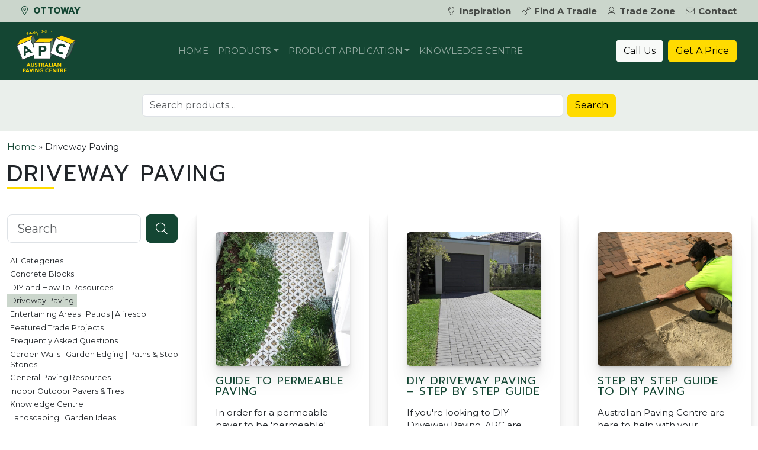

--- FILE ---
content_type: text/html; charset=UTF-8
request_url: https://apcptadelaide.com.au/category/knowledge-centre/diy-driveway-path-pavers/
body_size: 25206
content:
<!DOCTYPE html>
<html lang="en-AU">

<head>
	<meta charset="UTF-8">
<script>
var gform;gform||(document.addEventListener("gform_main_scripts_loaded",function(){gform.scriptsLoaded=!0}),document.addEventListener("gform/theme/scripts_loaded",function(){gform.themeScriptsLoaded=!0}),window.addEventListener("DOMContentLoaded",function(){gform.domLoaded=!0}),gform={domLoaded:!1,scriptsLoaded:!1,themeScriptsLoaded:!1,isFormEditor:()=>"function"==typeof InitializeEditor,callIfLoaded:function(o){return!(!gform.domLoaded||!gform.scriptsLoaded||!gform.themeScriptsLoaded&&!gform.isFormEditor()||(gform.isFormEditor()&&console.warn("The use of gform.initializeOnLoaded() is deprecated in the form editor context and will be removed in Gravity Forms 3.1."),o(),0))},initializeOnLoaded:function(o){gform.callIfLoaded(o)||(document.addEventListener("gform_main_scripts_loaded",()=>{gform.scriptsLoaded=!0,gform.callIfLoaded(o)}),document.addEventListener("gform/theme/scripts_loaded",()=>{gform.themeScriptsLoaded=!0,gform.callIfLoaded(o)}),window.addEventListener("DOMContentLoaded",()=>{gform.domLoaded=!0,gform.callIfLoaded(o)}))},hooks:{action:{},filter:{}},addAction:function(o,r,e,t){gform.addHook("action",o,r,e,t)},addFilter:function(o,r,e,t){gform.addHook("filter",o,r,e,t)},doAction:function(o){gform.doHook("action",o,arguments)},applyFilters:function(o){return gform.doHook("filter",o,arguments)},removeAction:function(o,r){gform.removeHook("action",o,r)},removeFilter:function(o,r,e){gform.removeHook("filter",o,r,e)},addHook:function(o,r,e,t,n){null==gform.hooks[o][r]&&(gform.hooks[o][r]=[]);var d=gform.hooks[o][r];null==n&&(n=r+"_"+d.length),gform.hooks[o][r].push({tag:n,callable:e,priority:t=null==t?10:t})},doHook:function(r,o,e){var t;if(e=Array.prototype.slice.call(e,1),null!=gform.hooks[r][o]&&((o=gform.hooks[r][o]).sort(function(o,r){return o.priority-r.priority}),o.forEach(function(o){"function"!=typeof(t=o.callable)&&(t=window[t]),"action"==r?t.apply(null,e):e[0]=t.apply(null,e)})),"filter"==r)return e[0]},removeHook:function(o,r,t,n){var e;null!=gform.hooks[o][r]&&(e=(e=gform.hooks[o][r]).filter(function(o,r,e){return!!(null!=n&&n!=o.tag||null!=t&&t!=o.priority)}),gform.hooks[o][r]=e)}});
</script>

	<meta name="viewport" content="width=device-width, initial-scale=1, shrink-to-fit=no">
	<link rel="profile" href="https://gmpg.org/xfn/11">
	<meta name='robots' content='index, follow, max-image-preview:large, max-snippet:-1, max-video-preview:-1' />
	<style>img:is([sizes="auto" i], [sizes^="auto," i]) { contain-intrinsic-size: 3000px 1500px }</style>
	
<!-- Google Tag Manager -->
<script>(function(w,d,s,l,i){w[l]=w[l]||[];w[l].push({'gtm.start':
new Date().getTime(),event:'gtm.js'});var f=d.getElementsByTagName(s)[0],
j=d.createElement(s),dl=l!='dataLayer'?'&l='+l:'';j.async=true;j.src=
'https://www.googletagmanager.com/gtm.js?id='+i+dl;f.parentNode.insertBefore(j,f);
})(window,document,'script','dataLayer','GTM-KVRM9Z2');</script>
<!-- End Google Tag Manager -->

	<!-- This site is optimized with the Yoast SEO plugin v26.6 - https://yoast.com/wordpress/plugins/seo/ -->
	<title>DIY Driveway Paving | Australian Paving Centre for all our DIY Paving.</title>
	<meta name="description" content="DIY Driveway Paving | Let Australian Paving Centre help you be the envy of your neighbourhood with our paving and DIY driveway paving options." />
	<link rel="next" href="https://apcptadelaide.com.au/category/knowledge-centre/diy-driveway-path-pavers/page/2/" />
	<meta property="og:locale" content="en_US" />
	<meta property="og:type" content="article" />
	<meta property="og:title" content="DIY Driveway Paving | Australian Paving Centre for all our DIY Paving." />
	<meta property="og:description" content="DIY Driveway Paving | Let Australian Paving Centre help you be the envy of your neighbourhood with our paving and DIY driveway paving options." />
	<meta property="og:url" content="https://apcptadelaide.com.au/category/knowledge-centre/diy-driveway-path-pavers/" />
	<meta property="og:site_name" content="Australian Paving Centre Ottoway" />
	<meta name="twitter:card" content="summary_large_image" />
	<script type="application/ld+json" class="yoast-schema-graph">{"@context":"https://schema.org","@graph":[{"@type":"CollectionPage","@id":"https://apcptadelaide.com.au/category/knowledge-centre/diy-driveway-path-pavers/","url":"https://apcptadelaide.com.au/category/knowledge-centre/diy-driveway-path-pavers/","name":"DIY Driveway Paving | Australian Paving Centre for all our DIY Paving.","isPartOf":{"@id":"https://apcptadelaide.com.au/#website"},"primaryImageOfPage":{"@id":"https://apcptadelaide.com.au/category/knowledge-centre/diy-driveway-path-pavers/#primaryimage"},"image":{"@id":"https://apcptadelaide.com.au/category/knowledge-centre/diy-driveway-path-pavers/#primaryimage"},"thumbnailUrl":"https://apcptadelaide.com.au/wp-content/uploads/sites/7/2025/01/Eco-Grass-Pave-3.jpg","description":"DIY Driveway Paving | Let Australian Paving Centre help you be the envy of your neighbourhood with our paving and DIY driveway paving options.","breadcrumb":{"@id":"https://apcptadelaide.com.au/category/knowledge-centre/diy-driveway-path-pavers/#breadcrumb"},"inLanguage":"en-AU"},{"@type":"ImageObject","inLanguage":"en-AU","@id":"https://apcptadelaide.com.au/category/knowledge-centre/diy-driveway-path-pavers/#primaryimage","url":"https://apcptadelaide.com.au/wp-content/uploads/sites/7/2025/01/Eco-Grass-Pave-3.jpg","contentUrl":"https://apcptadelaide.com.au/wp-content/uploads/sites/7/2025/01/Eco-Grass-Pave-3.jpg","width":864,"height":864,"caption":"Eco Grass Pave"},{"@type":"BreadcrumbList","@id":"https://apcptadelaide.com.au/category/knowledge-centre/diy-driveway-path-pavers/#breadcrumb","itemListElement":[{"@type":"ListItem","position":1,"name":"Home","item":"https://apcptadelaide.com.au/"},{"@type":"ListItem","position":2,"name":"Driveway Paving"}]},{"@type":"WebSite","@id":"https://apcptadelaide.com.au/#website","url":"https://apcptadelaide.com.au/","name":"APC Port Adelaide - Ottoway","description":"Ottoway","publisher":{"@id":"https://apcptadelaide.com.au/#organization"},"potentialAction":[{"@type":"SearchAction","target":{"@type":"EntryPoint","urlTemplate":"https://apcptadelaide.com.au/?s={search_term_string}"},"query-input":{"@type":"PropertyValueSpecification","valueRequired":true,"valueName":"search_term_string"}}],"inLanguage":"en-AU"},{"@type":"Organization","@id":"https://apcptadelaide.com.au/#organization","name":"Australian Paving Centre - Port Adelaide","alternateName":"APC Port Adelaide","url":"https://apcptadelaide.com.au/","logo":{"@type":"ImageObject","inLanguage":"en-AU","@id":"https://apcptadelaide.com.au/#/schema/logo/image/","url":"https://apcptadelaide.com.au/wp-content/uploads/sites/7/2022/02/apc-logo-600.png","contentUrl":"https://apcptadelaide.com.au/wp-content/uploads/sites/7/2022/02/apc-logo-600.png","width":600,"height":600,"caption":"Australian Paving Centre - Port Adelaide"},"image":{"@id":"https://apcptadelaide.com.au/#/schema/logo/image/"},"sameAs":["https://www.facebook.com/apcptadelaide.com.au"]}]}</script>
	<!-- / Yoast SEO plugin. -->


<link rel='dns-prefetch' href='//maps.googleapis.com' />
<link rel='dns-prefetch' href='//fonts.googleapis.com' />
<link rel="canonical" href="https://australianpaving.com/knowledge-centre/guide-to-permeable-paving/" class="apc-meta-tag" />
<link rel='stylesheet' id='wp-block-library-css' href='https://apcptadelaide.com.au/wp-includes/css/dist/block-library/style.min.css?ver=6.8.3' media='all' />
<style id='classic-theme-styles-inline-css'>
/*! This file is auto-generated */
.wp-block-button__link{color:#fff;background-color:#32373c;border-radius:9999px;box-shadow:none;text-decoration:none;padding:calc(.667em + 2px) calc(1.333em + 2px);font-size:1.125em}.wp-block-file__button{background:#32373c;color:#fff;text-decoration:none}
</style>
<style id='apc-block-menu-feature-widget-style-inline-css'>
/*!***************************************************************************************************************************************************************************************************************************************!*\
  !*** css ./node_modules/css-loader/dist/cjs.js??ruleSet[1].rules[3].use[1]!./node_modules/postcss-loader/dist/cjs.js??ruleSet[1].rules[3].use[2]!./node_modules/sass-loader/dist/cjs.js??ruleSet[1].rules[3].use[3]!./src/style.scss ***!
  \***************************************************************************************************************************************************************************************************************************************/
/**
 * The following styles get applied both on the front of your site
 * and in the editor.
 *
 * Replace them with your own styles or remove the file completely.
 */
.wp-block-apc-block-menu-feature-widget {
  position: relative;
  margin-left: auto;
  max-width: 280px;
}
.wp-block-apc-block-menu-feature-widget h2 {
  position: absolute;
  bottom: 45px;
  left: 10px;
  color: white;
  text-shadow: 2px 2px 2px black;
}
.wp-block-apc-block-menu-feature-widget .btn {
  position: absolute;
  bottom: 15px;
  left: 10px;
}

/*# sourceMappingURL=style-index.css.map*/
</style>
<link rel='stylesheet' id='wp-bootstrap-blocks-styles-css' href='https://apcptadelaide.com.au/wp-content/plugins/wp-bootstrap-blocks/build/style-index.css?ver=5.2.1' media='all' />
<style id='global-styles-inline-css'>
:root{--wp--preset--aspect-ratio--square: 1;--wp--preset--aspect-ratio--4-3: 4/3;--wp--preset--aspect-ratio--3-4: 3/4;--wp--preset--aspect-ratio--3-2: 3/2;--wp--preset--aspect-ratio--2-3: 2/3;--wp--preset--aspect-ratio--16-9: 16/9;--wp--preset--aspect-ratio--9-16: 9/16;--wp--preset--color--black: #000000;--wp--preset--color--cyan-bluish-gray: #abb8c3;--wp--preset--color--white: #ffffff;--wp--preset--color--pale-pink: #f78da7;--wp--preset--color--vivid-red: #cf2e2e;--wp--preset--color--luminous-vivid-orange: #ff6900;--wp--preset--color--luminous-vivid-amber: #fcb900;--wp--preset--color--light-green-cyan: #7bdcb5;--wp--preset--color--vivid-green-cyan: #00d084;--wp--preset--color--pale-cyan-blue: #8ed1fc;--wp--preset--color--vivid-cyan-blue: #0693e3;--wp--preset--color--vivid-purple: #9b51e0;--wp--preset--color--green: #124733;--wp--preset--color--light-green: #eaefeb;--wp--preset--color--green-three: #cbd6cc;--wp--preset--color--yellow: #fddc03;--wp--preset--gradient--vivid-cyan-blue-to-vivid-purple: linear-gradient(135deg,rgba(6,147,227,1) 0%,rgb(155,81,224) 100%);--wp--preset--gradient--light-green-cyan-to-vivid-green-cyan: linear-gradient(135deg,rgb(122,220,180) 0%,rgb(0,208,130) 100%);--wp--preset--gradient--luminous-vivid-amber-to-luminous-vivid-orange: linear-gradient(135deg,rgba(252,185,0,1) 0%,rgba(255,105,0,1) 100%);--wp--preset--gradient--luminous-vivid-orange-to-vivid-red: linear-gradient(135deg,rgba(255,105,0,1) 0%,rgb(207,46,46) 100%);--wp--preset--gradient--very-light-gray-to-cyan-bluish-gray: linear-gradient(135deg,rgb(238,238,238) 0%,rgb(169,184,195) 100%);--wp--preset--gradient--cool-to-warm-spectrum: linear-gradient(135deg,rgb(74,234,220) 0%,rgb(151,120,209) 20%,rgb(207,42,186) 40%,rgb(238,44,130) 60%,rgb(251,105,98) 80%,rgb(254,248,76) 100%);--wp--preset--gradient--blush-light-purple: linear-gradient(135deg,rgb(255,206,236) 0%,rgb(152,150,240) 100%);--wp--preset--gradient--blush-bordeaux: linear-gradient(135deg,rgb(254,205,165) 0%,rgb(254,45,45) 50%,rgb(107,0,62) 100%);--wp--preset--gradient--luminous-dusk: linear-gradient(135deg,rgb(255,203,112) 0%,rgb(199,81,192) 50%,rgb(65,88,208) 100%);--wp--preset--gradient--pale-ocean: linear-gradient(135deg,rgb(255,245,203) 0%,rgb(182,227,212) 50%,rgb(51,167,181) 100%);--wp--preset--gradient--electric-grass: linear-gradient(135deg,rgb(202,248,128) 0%,rgb(113,206,126) 100%);--wp--preset--gradient--midnight: linear-gradient(135deg,rgb(2,3,129) 0%,rgb(40,116,252) 100%);--wp--preset--font-size--small: 13px;--wp--preset--font-size--medium: 20px;--wp--preset--font-size--large: 36px;--wp--preset--font-size--x-large: 42px;--wp--preset--spacing--20: 0.44rem;--wp--preset--spacing--30: 0.67rem;--wp--preset--spacing--40: 1rem;--wp--preset--spacing--50: 1.5rem;--wp--preset--spacing--60: 2.25rem;--wp--preset--spacing--70: 3.38rem;--wp--preset--spacing--80: 5.06rem;--wp--preset--shadow--natural: 6px 6px 9px rgba(0, 0, 0, 0.2);--wp--preset--shadow--deep: 12px 12px 50px rgba(0, 0, 0, 0.4);--wp--preset--shadow--sharp: 6px 6px 0px rgba(0, 0, 0, 0.2);--wp--preset--shadow--outlined: 6px 6px 0px -3px rgba(255, 255, 255, 1), 6px 6px rgba(0, 0, 0, 1);--wp--preset--shadow--crisp: 6px 6px 0px rgba(0, 0, 0, 1);}:where(.is-layout-flex){gap: 0.5em;}:where(.is-layout-grid){gap: 0.5em;}body .is-layout-flex{display: flex;}.is-layout-flex{flex-wrap: wrap;align-items: center;}.is-layout-flex > :is(*, div){margin: 0;}body .is-layout-grid{display: grid;}.is-layout-grid > :is(*, div){margin: 0;}:where(.wp-block-columns.is-layout-flex){gap: 2em;}:where(.wp-block-columns.is-layout-grid){gap: 2em;}:where(.wp-block-post-template.is-layout-flex){gap: 1.25em;}:where(.wp-block-post-template.is-layout-grid){gap: 1.25em;}.has-black-color{color: var(--wp--preset--color--black) !important;}.has-cyan-bluish-gray-color{color: var(--wp--preset--color--cyan-bluish-gray) !important;}.has-white-color{color: var(--wp--preset--color--white) !important;}.has-pale-pink-color{color: var(--wp--preset--color--pale-pink) !important;}.has-vivid-red-color{color: var(--wp--preset--color--vivid-red) !important;}.has-luminous-vivid-orange-color{color: var(--wp--preset--color--luminous-vivid-orange) !important;}.has-luminous-vivid-amber-color{color: var(--wp--preset--color--luminous-vivid-amber) !important;}.has-light-green-cyan-color{color: var(--wp--preset--color--light-green-cyan) !important;}.has-vivid-green-cyan-color{color: var(--wp--preset--color--vivid-green-cyan) !important;}.has-pale-cyan-blue-color{color: var(--wp--preset--color--pale-cyan-blue) !important;}.has-vivid-cyan-blue-color{color: var(--wp--preset--color--vivid-cyan-blue) !important;}.has-vivid-purple-color{color: var(--wp--preset--color--vivid-purple) !important;}.has-black-background-color{background-color: var(--wp--preset--color--black) !important;}.has-cyan-bluish-gray-background-color{background-color: var(--wp--preset--color--cyan-bluish-gray) !important;}.has-white-background-color{background-color: var(--wp--preset--color--white) !important;}.has-pale-pink-background-color{background-color: var(--wp--preset--color--pale-pink) !important;}.has-vivid-red-background-color{background-color: var(--wp--preset--color--vivid-red) !important;}.has-luminous-vivid-orange-background-color{background-color: var(--wp--preset--color--luminous-vivid-orange) !important;}.has-luminous-vivid-amber-background-color{background-color: var(--wp--preset--color--luminous-vivid-amber) !important;}.has-light-green-cyan-background-color{background-color: var(--wp--preset--color--light-green-cyan) !important;}.has-vivid-green-cyan-background-color{background-color: var(--wp--preset--color--vivid-green-cyan) !important;}.has-pale-cyan-blue-background-color{background-color: var(--wp--preset--color--pale-cyan-blue) !important;}.has-vivid-cyan-blue-background-color{background-color: var(--wp--preset--color--vivid-cyan-blue) !important;}.has-vivid-purple-background-color{background-color: var(--wp--preset--color--vivid-purple) !important;}.has-black-border-color{border-color: var(--wp--preset--color--black) !important;}.has-cyan-bluish-gray-border-color{border-color: var(--wp--preset--color--cyan-bluish-gray) !important;}.has-white-border-color{border-color: var(--wp--preset--color--white) !important;}.has-pale-pink-border-color{border-color: var(--wp--preset--color--pale-pink) !important;}.has-vivid-red-border-color{border-color: var(--wp--preset--color--vivid-red) !important;}.has-luminous-vivid-orange-border-color{border-color: var(--wp--preset--color--luminous-vivid-orange) !important;}.has-luminous-vivid-amber-border-color{border-color: var(--wp--preset--color--luminous-vivid-amber) !important;}.has-light-green-cyan-border-color{border-color: var(--wp--preset--color--light-green-cyan) !important;}.has-vivid-green-cyan-border-color{border-color: var(--wp--preset--color--vivid-green-cyan) !important;}.has-pale-cyan-blue-border-color{border-color: var(--wp--preset--color--pale-cyan-blue) !important;}.has-vivid-cyan-blue-border-color{border-color: var(--wp--preset--color--vivid-cyan-blue) !important;}.has-vivid-purple-border-color{border-color: var(--wp--preset--color--vivid-purple) !important;}.has-vivid-cyan-blue-to-vivid-purple-gradient-background{background: var(--wp--preset--gradient--vivid-cyan-blue-to-vivid-purple) !important;}.has-light-green-cyan-to-vivid-green-cyan-gradient-background{background: var(--wp--preset--gradient--light-green-cyan-to-vivid-green-cyan) !important;}.has-luminous-vivid-amber-to-luminous-vivid-orange-gradient-background{background: var(--wp--preset--gradient--luminous-vivid-amber-to-luminous-vivid-orange) !important;}.has-luminous-vivid-orange-to-vivid-red-gradient-background{background: var(--wp--preset--gradient--luminous-vivid-orange-to-vivid-red) !important;}.has-very-light-gray-to-cyan-bluish-gray-gradient-background{background: var(--wp--preset--gradient--very-light-gray-to-cyan-bluish-gray) !important;}.has-cool-to-warm-spectrum-gradient-background{background: var(--wp--preset--gradient--cool-to-warm-spectrum) !important;}.has-blush-light-purple-gradient-background{background: var(--wp--preset--gradient--blush-light-purple) !important;}.has-blush-bordeaux-gradient-background{background: var(--wp--preset--gradient--blush-bordeaux) !important;}.has-luminous-dusk-gradient-background{background: var(--wp--preset--gradient--luminous-dusk) !important;}.has-pale-ocean-gradient-background{background: var(--wp--preset--gradient--pale-ocean) !important;}.has-electric-grass-gradient-background{background: var(--wp--preset--gradient--electric-grass) !important;}.has-midnight-gradient-background{background: var(--wp--preset--gradient--midnight) !important;}.has-small-font-size{font-size: var(--wp--preset--font-size--small) !important;}.has-medium-font-size{font-size: var(--wp--preset--font-size--medium) !important;}.has-large-font-size{font-size: var(--wp--preset--font-size--large) !important;}.has-x-large-font-size{font-size: var(--wp--preset--font-size--x-large) !important;}
:where(.wp-block-post-template.is-layout-flex){gap: 1.25em;}:where(.wp-block-post-template.is-layout-grid){gap: 1.25em;}
:where(.wp-block-columns.is-layout-flex){gap: 2em;}:where(.wp-block-columns.is-layout-grid){gap: 2em;}
:root :where(.wp-block-pullquote){font-size: 1.5em;line-height: 1.6;}
</style>
<style id='woocommerce-inline-inline-css'>
.woocommerce form .form-row .required { visibility: visible; }
</style>
<link rel='stylesheet' id='apc-ontraport-css' href='https://apcptadelaide.com.au/wp-content/plugins/apc-crm-integration/css/gravity-ontraport.css?ver=6.8.3' media='all' />
<link rel='stylesheet' id='b4-toggle-css' href='https://apcptadelaide.com.au/wp-content/plugins/apc-crm-integration/css/pretty-checkbox.min.css?ver=6.8.3' media='all' />
<link rel='stylesheet' id='search-filter-plugin-styles-css' href='https://apcptadelaide.com.au/wp-content/plugins/search-filter-pro/public/assets/css/search-filter.min.css?ver=2.5.21' media='all' />
<link rel='stylesheet' id='understrap-styles-css' href='https://apcptadelaide.com.au/wp-content/themes/apc-theme/css/theme.min.css?ver=3.9.0.1755647131' media='all' />
<link rel='stylesheet' id='font-montserrat-css' href='https://fonts.googleapis.com/css2?family=Montserrat%3Awght%40400%3B500%3B600%3B700&#038;display=swap&#038;ver=3.9.0.1755647131' media='all' />
<link rel='stylesheet' id='font-prompt-css' href='https://fonts.googleapis.com/css2?family=Prompt%3Awght%40400%3B700&#038;display=swap&#038;ver=3.9.0.1755647131' media='all' />
<link rel='stylesheet' id='aos-css' href='https://apcptadelaide.com.au/wp-content/themes/apc-theme/css/aos.css?ver=3.9.0.1755647131' media='all' />
<script src="https://apcptadelaide.com.au/wp-includes/js/jquery/jquery.min.js?ver=3.7.1" id="jquery-core-js"></script>
<script src="https://apcptadelaide.com.au/wp-includes/js/jquery/jquery-migrate.min.js?ver=3.4.1" id="jquery-migrate-js"></script>
<script src="https://apcptadelaide.com.au/wp-content/plugins/woocommerce/assets/js/jquery-blockui/jquery.blockUI.min.js?ver=2.7.0-wc.10.4.3" id="wc-jquery-blockui-js" defer data-wp-strategy="defer"></script>
<script id="wc-add-to-cart-js-extra">
var wc_add_to_cart_params = {"ajax_url":"\/wp-admin\/admin-ajax.php","wc_ajax_url":"\/?wc-ajax=%%endpoint%%","i18n_view_cart":"View cart","cart_url":"https:\/\/apcptadelaide.com.au","is_cart":"","cart_redirect_after_add":"no"};
</script>
<script src="https://apcptadelaide.com.au/wp-content/plugins/woocommerce/assets/js/frontend/add-to-cart.min.js?ver=10.4.3" id="wc-add-to-cart-js" defer data-wp-strategy="defer"></script>
<script src="https://apcptadelaide.com.au/wp-content/plugins/woocommerce/assets/js/js-cookie/js.cookie.min.js?ver=2.1.4-wc.10.4.3" id="wc-js-cookie-js" defer data-wp-strategy="defer"></script>
<script id="woocommerce-js-extra">
var woocommerce_params = {"ajax_url":"\/wp-admin\/admin-ajax.php","wc_ajax_url":"\/?wc-ajax=%%endpoint%%","i18n_password_show":"Show password","i18n_password_hide":"Hide password"};
</script>
<script src="https://apcptadelaide.com.au/wp-content/plugins/woocommerce/assets/js/frontend/woocommerce.min.js?ver=10.4.3" id="woocommerce-js" defer data-wp-strategy="defer"></script>
<script id="search-filter-plugin-build-js-extra">
var SF_LDATA = {"ajax_url":"https:\/\/apcptadelaide.com.au\/wp-admin\/admin-ajax.php","home_url":"https:\/\/apcptadelaide.com.au\/","extensions":[]};
</script>
<script src="https://apcptadelaide.com.au/wp-content/plugins/search-filter-pro/public/assets/js/search-filter-build.min.js?ver=2.5.21" id="search-filter-plugin-build-js"></script>
<script src="https://apcptadelaide.com.au/wp-content/plugins/search-filter-pro/public/assets/js/chosen.jquery.min.js?ver=2.5.21" id="search-filter-plugin-chosen-js"></script>
<link rel="preconnect" href="https://fonts.gstatic.com"><meta name="mobile-web-app-capable" content="yes">
<meta name="apple-mobile-web-app-capable" content="yes">
<meta name="apple-mobile-web-app-title" content="Australian Paving Centre Ottoway - Ottoway">
	<noscript><style>.woocommerce-product-gallery{ opacity: 1 !important; }</style></noscript>
	<style>.recentcomments a{display:inline !important;padding:0 !important;margin:0 !important;}</style><link rel="icon" href="https://apcptadelaide.com.au/wp-content/uploads/sites/7/2023/01/cropped-site-icon-32x32.png" sizes="32x32" />
<link rel="icon" href="https://apcptadelaide.com.au/wp-content/uploads/sites/7/2023/01/cropped-site-icon-192x192.png" sizes="192x192" />
<link rel="apple-touch-icon" href="https://apcptadelaide.com.au/wp-content/uploads/sites/7/2023/01/cropped-site-icon-180x180.png" />
<meta name="msapplication-TileImage" content="https://apcptadelaide.com.au/wp-content/uploads/sites/7/2023/01/cropped-site-icon-270x270.png" />
</head>


<body class="archive category category-diy-driveway-path-pavers category-71 wp-custom-logo wp-embed-responsive wp-theme-apc-theme theme-apc-theme woocommerce-no-js group-blog hfeed" itemscope itemtype="http://schema.org/WebSite">
	
<!-- Google Tag Manager (noscript) -->
<noscript><iframe src="https://www.googletagmanager.com/ns.html?id=GTM-KVRM9Z2"
height="0" width="0" style="display:none;visibility:hidden"></iframe></noscript>
<!-- End Google Tag Manager (noscript) -->
	<div class="modal fade" id="searchModal" tabindex="-1" role="dialog" aria-labelledby="searchModalLabel" aria-hidden="true">
	<div class="modal-dialog modal-dialog-centered" role="document">
		<div class="modal-content">
			<div class="modal-header bg-primary text-white">
				<h3 class="modal-title" id="exampleModalLabel">Search products</h5>
					<button type="button" class="btn-close btn-close-white" data-bs-dismiss="modal" aria-label="Close"></button>
			</div>
			<div class="modal-body">

				<form role="search" method="get" class="woocommerce-product-search" action="https://apcptadelaide.com.au/">
	<div class="input-group">
		<input type="search" id="woocommerce-product-search-field-0" class="search-field form-control me-2 rounded" placeholder="Search products&hellip;" value="" name="s" />
		<label class="sr-only" for="woocommerce-product-search-field-0">Search for:</label>
		<input type="hidden" name="post_type" value="product" />
		<div class="input-group-append">
			<button type="submit" value="Search" class="btn btn-secondary">Search</button>
		</div>
	</div>
</form>

			</div>
			<div class="modal-footer">
				<button type="button" class="btn btn-secondary" data-bs-dismiss="modal">Close</button>
			</div>
		</div>
	</div>
</div>
<div class="modal fade" id="quoteModal" tabindex="-1" role="dialog" aria-labelledby="quoteModalLabel" aria-hidden="true">
	<div class="modal-dialog modal-lg" role="document">
		<div class="modal-content">
			<div class="modal-header text-white bg-primary">
				<h5>Get a price</h5>
				<button type="button" class="btn-close btn-close-white" data-bs-dismiss="modal" aria-label="Close"></button>
			</div>
			<div class="modal-body">
				
                <div class='gf_browser_chrome gform_wrapper gravity-theme gform-theme--no-framework' data-form-theme='gravity-theme' data-form-index='0' id='gform_wrapper_14' ><div id='gf_14' class='gform_anchor' tabindex='-1'></div>
                        <div class='gform_heading'>
                            <p class='gform_description'></p>
							<p class='gform_required_legend'>&quot;<span class="gfield_required gfield_required_asterisk">*</span>&quot; indicates required fields</p>
                        </div><form method='post' enctype='multipart/form-data' target='gform_ajax_frame_14' id='gform_14'  action='/category/knowledge-centre/diy-driveway-path-pavers/#gf_14' data-formid='14' novalidate>
                        <div class='gform-body gform_body'><div id='gform_fields_14' class='gform_fields top_label form_sublabel_below description_below validation_below'><fieldset id="field_14_16" class="gfield gfield--type-apc-crm-quote-install-type gfield--input-type-apc-crm-quote-install-type gfield--width-half gfield_contains_required field_sublabel_below gfield--no-description field_description_below field_validation_below gfield_visibility_visible"  ><legend class='gfield_label gform-field-label' >Installation Type<span class="gfield_required"><span class="gfield_required gfield_required_asterisk">*</span></span></legend><div class='ginput_container ginput_container_radio'><div class='gfield_radio' id='input_14_16'>
			<div class='gchoice gchoice_14_16_0'>
					<input class='gfield-choice-input' name='input_16' type='radio' value='diy'  id='choice_14_16_0' onchange='gformToggleRadioOther( this )'  tabindex='1'  />
					<label for='choice_14_16_0' id='label_14_16_0' class='gform-field-label gform-field-label--type-inline'>DIY</label>
			</div>
			<div class='gchoice gchoice_14_16_1'>
					<input class='gfield-choice-input' name='input_16' type='radio' value='di4u'  id='choice_14_16_1' onchange='gformToggleRadioOther( this )'  tabindex='2'  />
					<label for='choice_14_16_1' id='label_14_16_1' class='gform-field-label gform-field-label--type-inline'>DI4U</label>
			</div></div></div></fieldset><div id="field_14_17" class="gfield gfield--type-apc-crm-project-type-select gfield--input-type-apc-crm-project-type-select gfield--width-half gfield_contains_required field_sublabel_below gfield--no-description field_description_below field_validation_below gfield_visibility_visible"  ><label class='gfield_label gform-field-label' for='input_14_17'>Project Type<span class="gfield_required"><span class="gfield_required gfield_required_asterisk">*</span></span></label><div class='ginput_container ginput_container_select'><select name='input_17' id='input_14_17' class='large gfield_select' tabindex='3'   aria-required="true" aria-invalid="false" ><option value='' selected='selected' class='gf_placeholder'>Select</option><option value='tiles' >Tiles</option><option value='patio-pavers' >Patio Pavers</option><option value='pool-pavers' >Pool Pavers</option><option value='driveway-pavers' >Driveway Pavers</option><option value='commercial' >Commercial Pavers</option><option value='retaining-walls' >Retaining Walls</option><option value='garden-walls-edging' >Garden Walls &amp; Edging</option><option value='steps' >Steps</option><option value='general-landscaping' >General Landscaping</option><option value='concrete-block-work' >Concrete Block Work</option><option value='wall-cladding' >Wall Cladding</option><option value='cleaning-sealing' >Cleaning &amp; Sealing</option><option value='other' >Other</option></select></div></div><fieldset id="field_14_1" class="gfield gfield--type-name gfield--input-type-name gfield_contains_required field_sublabel_below gfield--no-description field_description_below field_validation_below gfield_visibility_visible"  ><legend class='gfield_label gform-field-label gfield_label_before_complex' >Name<span class="gfield_required"><span class="gfield_required gfield_required_asterisk">*</span></span></legend><div class='ginput_complex ginput_container ginput_container--name no_prefix has_first_name no_middle_name has_last_name no_suffix gf_name_has_2 ginput_container_name gform-grid-row' id='input_14_1'>
                            
                            <span id='input_14_1_3_container' class='name_first gform-grid-col gform-grid-col--size-auto' >
                                                    <input type='text' name='input_1.3' id='input_14_1_3' value='' tabindex='5'  aria-required='true'     />
                                                    <label for='input_14_1_3' class='gform-field-label gform-field-label--type-sub '>First</label>
                                                </span>
                            
                            <span id='input_14_1_6_container' class='name_last gform-grid-col gform-grid-col--size-auto' >
                                                    <input type='text' name='input_1.6' id='input_14_1_6' value='' tabindex='7'  aria-required='true'     />
                                                    <label for='input_14_1_6' class='gform-field-label gform-field-label--type-sub '>Last</label>
                                                </span>
                            
                        </div></fieldset><div id="field_14_2" class="gfield gfield--type-email gfield--input-type-email gfield--width-half gfield_contains_required field_sublabel_below gfield--no-description field_description_below field_validation_below gfield_visibility_visible"  ><label class='gfield_label gform-field-label' for='input_14_2'>Email<span class="gfield_required"><span class="gfield_required gfield_required_asterisk">*</span></span></label><div class='ginput_container ginput_container_email'>
                            <input name='input_2' id='input_14_2' type='email' value='' class='large' tabindex='9'   aria-required="true" aria-invalid="false"  />
                        </div></div><div id="field_14_3" class="gfield gfield--type-phone gfield--input-type-phone gfield--width-half gfield_contains_required field_sublabel_below gfield--no-description field_description_below field_validation_below gfield_visibility_visible"  ><label class='gfield_label gform-field-label' for='input_14_3'>Phone<span class="gfield_required"><span class="gfield_required gfield_required_asterisk">*</span></span></label><div class='ginput_container ginput_container_phone'><input name='input_3' id='input_14_3' type='tel' value='' class='large' tabindex='10'  aria-required="true" aria-invalid="false"   /></div></div><div id="field_14_18" class="gfield gfield--type-apc-crm-postcode gfield--input-type-apc-crm-postcode gfield--width-half gform-apc-postcode gfield_contains_required field_sublabel_below gfield--no-description field_description_below field_validation_below gfield_visibility_visible"  ><label class='gfield_label gform-field-label' for='input_14_18'>Delivery Postcode<span class="gfield_required"><span class="gfield_required gfield_required_asterisk">*</span></span></label><div class='ginput_container ginput_container_number'><input name='input_18' id='input_14_18' type='number' step='any'   value='' class='large' tabindex='11'    aria-required="true" aria-invalid="false"  /></div></div><div id="field_14_19" class="gfield gfield--type-apc-suburb gfield--input-type-apc-suburb gfield--width-half gfield_contains_required field_sublabel_below gfield--no-description field_description_below field_validation_below gfield_visibility_visible"  ><label class='gfield_label gform-field-label' for='input_14_19'>Suburb<span class="gfield_required"><span class="gfield_required gfield_required_asterisk">*</span></span></label><select name='input_19' id='input_19' class='large gfield_select gform-apc-suburb-dropdown' tabindex='12' aria-required="true" required>
            <option value=''>Please select…</option>
        </select></div><div id="field_14_6" class="gfield gfield--type-textarea gfield--input-type-textarea gfield--width-full gfield_contains_required field_sublabel_below gfield--no-description field_description_below field_validation_below gfield_visibility_visible"  ><label class='gfield_label gform-field-label' for='input_14_6'>Brief description of project<span class="gfield_required"><span class="gfield_required gfield_required_asterisk">*</span></span></label><div class='ginput_container ginput_container_textarea'><textarea name='input_6' id='input_14_6' class='textarea large' tabindex='13'    aria-required="true" aria-invalid="false"   rows='10' cols='50'></textarea></div></div><div id="field_14_12" class="gfield gfield--type-fileupload gfield--input-type-fileupload gfield--width-full field_sublabel_below gfield--no-description field_description_below field_validation_below gfield_visibility_visible"  ><label class='gfield_label gform-field-label' for='gform_browse_button_14_12'>Upload Files (photos, plans etc.)</label><div class='ginput_container ginput_container_fileupload'><div id='gform_multifile_upload_14_12' data-settings='{&quot;runtimes&quot;:&quot;html5,flash,html4&quot;,&quot;browse_button&quot;:&quot;gform_browse_button_14_12&quot;,&quot;container&quot;:&quot;gform_multifile_upload_14_12&quot;,&quot;drop_element&quot;:&quot;gform_drag_drop_area_14_12&quot;,&quot;filelist&quot;:&quot;gform_preview_14_12&quot;,&quot;unique_names&quot;:true,&quot;file_data_name&quot;:&quot;file&quot;,&quot;url&quot;:&quot;https:\/\/apcptadelaide.com.au\/?gf_page=56a60c0c39ee00f&quot;,&quot;flash_swf_url&quot;:&quot;https:\/\/apcptadelaide.com.au\/wp-includes\/js\/plupload\/plupload.flash.swf&quot;,&quot;silverlight_xap_url&quot;:&quot;https:\/\/apcptadelaide.com.au\/wp-includes\/js\/plupload\/plupload.silverlight.xap&quot;,&quot;filters&quot;:{&quot;mime_types&quot;:[{&quot;title&quot;:&quot;Allowed Files&quot;,&quot;extensions&quot;:&quot;*&quot;}],&quot;max_file_size&quot;:&quot;15360000b&quot;},&quot;multipart&quot;:true,&quot;urlstream_upload&quot;:false,&quot;multipart_params&quot;:{&quot;form_id&quot;:14,&quot;field_id&quot;:12,&quot;_gform_file_upload_nonce_14_12&quot;:&quot;beec76eb5d&quot;},&quot;gf_vars&quot;:{&quot;max_files&quot;:0,&quot;message_id&quot;:&quot;gform_multifile_messages_14_12&quot;,&quot;disallowed_extensions&quot;:[&quot;php&quot;,&quot;asp&quot;,&quot;aspx&quot;,&quot;cmd&quot;,&quot;csh&quot;,&quot;bat&quot;,&quot;html&quot;,&quot;htm&quot;,&quot;hta&quot;,&quot;jar&quot;,&quot;exe&quot;,&quot;com&quot;,&quot;js&quot;,&quot;lnk&quot;,&quot;htaccess&quot;,&quot;phar&quot;,&quot;phtml&quot;,&quot;ps1&quot;,&quot;ps2&quot;,&quot;php3&quot;,&quot;php4&quot;,&quot;php5&quot;,&quot;php6&quot;,&quot;py&quot;,&quot;rb&quot;,&quot;tmp&quot;]}}' class='gform_fileupload_multifile'>
										<div id='gform_drag_drop_area_14_12' class='gform_drop_area gform-theme-field-control'>
											<span class='gform_drop_instructions'>Drop files here or </span>
											<button type='button' id='gform_browse_button_14_12' class='button gform_button_select_files gform-theme-button gform-theme-button--control' aria-describedby="gfield_upload_rules_14_12" tabindex='14' >Select files</button>
										</div>
									</div><span class='gfield_description gform_fileupload_rules' id='gfield_upload_rules_14_12'>Max. file size: 15 MB.</span><ul class='validation_message--hidden-on-empty gform-ul-reset' id='gform_multifile_messages_14_12'></ul> <div id='gform_preview_14_12' class='ginput_preview_list'></div></div></div><div id="field_14_9" class="gfield gfield--type-hidden gfield--input-type-hidden gform_hidden field_sublabel_below gfield--no-description field_description_below field_validation_below gfield_visibility_visible"  ><div class='ginput_container ginput_container_text'><input name='input_9' id='input_14_9' type='hidden' class='gform_hidden'  aria-invalid="false" value='https://apcptadelaide.com.au/category/knowledge-centre/diy-driveway-path-pavers/' /></div></div><div id="field_14_20" class="gfield gfield--type-hidden gfield--input-type-hidden gform_hidden field_sublabel_below gfield--no-description field_description_below field_validation_below gfield_visibility_visible"  ><div class='ginput_container ginput_container_text'><input name='input_20' id='input_14_20' type='hidden' class='gform_hidden'  aria-invalid="false" value='' /></div></div></div></div>
        <div class='gform-footer gform_footer top_label'> <input type="submit" id="gform_submit_button_14" class="gform_button button" onclick="gform.submission.handleButtonClick(this); addAdditionalAction();" data-submission-type="submit" value="Submit" tabindex="15"> <input type='hidden' name='gform_ajax' value='form_id=14&amp;title=&amp;description=1&amp;tabindex=1&amp;theme=gravity-theme&amp;hash=f7f0eed451bfaa798f060ec31de91f3f' />
            <input type='hidden' class='gform_hidden' name='gform_submission_method' data-js='gform_submission_method_14' value='iframe' />
            <input type='hidden' class='gform_hidden' name='gform_theme' data-js='gform_theme_14' id='gform_theme_14' value='gravity-theme' />
            <input type='hidden' class='gform_hidden' name='gform_style_settings' data-js='gform_style_settings_14' id='gform_style_settings_14' value='' />
            <input type='hidden' class='gform_hidden' name='is_submit_14' value='1' />
            <input type='hidden' class='gform_hidden' name='gform_submit' value='14' />
            
            <input type='hidden' class='gform_hidden' name='gform_unique_id' value='' />
            <input type='hidden' class='gform_hidden' name='state_14' value='WyJbXSIsIjY4YjgxYzAwMjhmNDM2NDU0N2Q2MmQzNGU3MjA0YTQyIl0=' />
            <input type='hidden' autocomplete='off' class='gform_hidden' name='gform_target_page_number_14' id='gform_target_page_number_14' value='0' />
            <input type='hidden' autocomplete='off' class='gform_hidden' name='gform_source_page_number_14' id='gform_source_page_number_14' value='1' />
            <input type='hidden' name='gform_field_values' value='' />
            <input type='hidden' name='gform_uploaded_files' id='gform_uploaded_files_14' value='' />
        </div>
                        </form>
                        </div>
		                <iframe style='display:none;width:0px;height:0px;' src='about:blank' name='gform_ajax_frame_14' id='gform_ajax_frame_14' title='This iframe contains the logic required to handle Ajax powered Gravity Forms.'></iframe>
		                <script>
gform.initializeOnLoaded( function() {gformInitSpinner( 14, 'https://apcptadelaide.com.au/wp-content/themes/apc-theme/images/puff.svg', true );jQuery('#gform_ajax_frame_14').on('load',function(){var contents = jQuery(this).contents().find('*').html();var is_postback = contents.indexOf('GF_AJAX_POSTBACK') >= 0;if(!is_postback){return;}var form_content = jQuery(this).contents().find('#gform_wrapper_14');var is_confirmation = jQuery(this).contents().find('#gform_confirmation_wrapper_14').length > 0;var is_redirect = contents.indexOf('gformRedirect(){') >= 0;var is_form = form_content.length > 0 && ! is_redirect && ! is_confirmation;var mt = parseInt(jQuery('html').css('margin-top'), 10) + parseInt(jQuery('body').css('margin-top'), 10) + 100;if(is_form){jQuery('#gform_wrapper_14').html(form_content.html());if(form_content.hasClass('gform_validation_error')){jQuery('#gform_wrapper_14').addClass('gform_validation_error');} else {jQuery('#gform_wrapper_14').removeClass('gform_validation_error');}setTimeout( function() { /* delay the scroll by 50 milliseconds to fix a bug in chrome */ jQuery(document).scrollTop(jQuery('#gform_wrapper_14').offset().top - mt); }, 50 );if(window['gformInitDatepicker']) {gformInitDatepicker();}if(window['gformInitPriceFields']) {gformInitPriceFields();}var current_page = jQuery('#gform_source_page_number_14').val();gformInitSpinner( 14, 'https://apcptadelaide.com.au/wp-content/themes/apc-theme/images/puff.svg', true );jQuery(document).trigger('gform_page_loaded', [14, current_page]);window['gf_submitting_14'] = false;}else if(!is_redirect){var confirmation_content = jQuery(this).contents().find('.GF_AJAX_POSTBACK').html();if(!confirmation_content){confirmation_content = contents;}jQuery('#gform_wrapper_14').replaceWith(confirmation_content);jQuery(document).scrollTop(jQuery('#gf_14').offset().top - mt);jQuery(document).trigger('gform_confirmation_loaded', [14]);window['gf_submitting_14'] = false;wp.a11y.speak(jQuery('#gform_confirmation_message_14').text());}else{jQuery('#gform_14').append(contents);if(window['gformRedirect']) {gformRedirect();}}jQuery(document).trigger("gform_pre_post_render", [{ formId: "14", currentPage: "current_page", abort: function() { this.preventDefault(); } }]);        if (event && event.defaultPrevented) {                return;        }        const gformWrapperDiv = document.getElementById( "gform_wrapper_14" );        if ( gformWrapperDiv ) {            const visibilitySpan = document.createElement( "span" );            visibilitySpan.id = "gform_visibility_test_14";            gformWrapperDiv.insertAdjacentElement( "afterend", visibilitySpan );        }        const visibilityTestDiv = document.getElementById( "gform_visibility_test_14" );        let postRenderFired = false;        function triggerPostRender() {            if ( postRenderFired ) {                return;            }            postRenderFired = true;            gform.core.triggerPostRenderEvents( 14, current_page );            if ( visibilityTestDiv ) {                visibilityTestDiv.parentNode.removeChild( visibilityTestDiv );            }        }        function debounce( func, wait, immediate ) {            var timeout;            return function() {                var context = this, args = arguments;                var later = function() {                    timeout = null;                    if ( !immediate ) func.apply( context, args );                };                var callNow = immediate && !timeout;                clearTimeout( timeout );                timeout = setTimeout( later, wait );                if ( callNow ) func.apply( context, args );            };        }        const debouncedTriggerPostRender = debounce( function() {            triggerPostRender();        }, 200 );        if ( visibilityTestDiv && visibilityTestDiv.offsetParent === null ) {            const observer = new MutationObserver( ( mutations ) => {                mutations.forEach( ( mutation ) => {                    if ( mutation.type === 'attributes' && visibilityTestDiv.offsetParent !== null ) {                        debouncedTriggerPostRender();                        observer.disconnect();                    }                });            });            observer.observe( document.body, {                attributes: true,                childList: false,                subtree: true,                attributeFilter: [ 'style', 'class' ],            });        } else {            triggerPostRender();        }    } );} );
</script>
			</div>
		</div>
	</div>
</div>
<nav class="navbar navbar-expand-lg sub-menu-nav">
	<div class="container">
					<span class="blog-title blog-title__dt"><a href="https://www.google.com/maps/search/?api=1&query=-34.8505096&2C138.5381347&query_place_id=ChIJ9xzVSsjHsGoRUF35IFzvit0" target="_blank"><i class="fa-light fa-location-dot me-1"></i> Ottoway</a></span>
		
		<div class="navbar-collapse" id="navbarNavAltMarkup">
			<ul id="sub-menu" class="navbar-nav"><li itemscope="itemscope" itemtype="https://www.schema.org/SiteNavigationElement" id="menu-item-14937" class="menu-item menu-item-type-custom menu-item-object-custom menu-item-14937 nav-item"><a title="Inspiration" href="https://apcptadelaide.com.au/inspiration/" class="nav-link"><i class="fa-light fa-lightbulb me-1 fa-fw"></i>Inspiration</a></li>
<li itemscope="itemscope" itemtype="https://www.schema.org/SiteNavigationElement" id="menu-item-14939" class="menu-item menu-item-type-custom menu-item-object-custom menu-item-14939 nav-item"><a title="Find A Tradie" href="https://apcptadelaide.com.au/find-a-tradie/" class="nav-link"><i class="fa-light fa-shovel mr-2 fa-fw me-1 fa-fw"></i>Find A Tradie</a></li>
<li itemscope="itemscope" itemtype="https://www.schema.org/SiteNavigationElement" id="menu-item-14940" class="menu-item menu-item-type-custom menu-item-object-custom menu-item-14940 nav-item"><a title="Trade Zone" href="https://apcptadelaide.com.au/trade-zone/" class="nav-link"><i class="fa-light fa-user-helmet-safety mr-2 fa-fw me-1 fa-fw"></i>Trade Zone</a></li>
<li itemscope="itemscope" itemtype="https://www.schema.org/SiteNavigationElement" id="menu-item-14941" class="menu-item menu-item-type-custom menu-item-object-custom menu-item-14941 nav-item"><a title="Contact" href="https://apcptadelaide.com.au/contact/" class="nav-link"><i class="fa-light fa-envelope me-1 fa-fw"></i>Contact</a></li>
</ul>		</div>
	</div>
</nav>
	<div class="site" id="page">


		<!-- ******************* The Navbar Area ******************* -->
		<div id="wrapper-navbar" class="bg-primary">

			<a class="skip-link sr-only sr-only-focusable" href="#content">Skip to content</a>

			<nav class="navbar navbar-expand-xl navbar-dark bg-primary">
	<div class="container">
		<a href="https://apcptadelaide.com.au/" class="navbar-brand custom-logo-link" rel="home"><img width="1" height="1" src="https://apcptadelaide.com.au/wp-content/uploads/sites/7/2022/02/APC-Logo.svg" class="img-fluid" alt="Australian Paving Centre Ottoway" decoding="async" /></a><div class="nav-call-btn-mb">
	<a id="headerCallButton" class="btn btn-light me-2" href="tel:0884475511" role="button">Call Us</a>
</div>

		<button class="navbar-toggler" type="button" data-bs-toggle="collapse" data-bs-target="#main_nav">
			<span class="navbar-toggler-icon"></span>
		</button>
		<div class="collapse navbar-collapse" id="main_nav">
			<ul class="navbar-nav mx-auto">
																				<li class="nav-item">
							<a class=" menu-item-home nav-link text-uppercase " href="https://apcptadelaide.com.au/">Home</a>
						</li>
																									<li class="nav-item dropdown has-megamenu">
							<a class="nav-link dropdown-toggle text-uppercase " href="#" data-bs-toggle="dropdown">Products</a>
							<div class="dropdown-menu megamenu container mx-auto bg-light animate slideIn" role="menu">
								<h3 class="ps-0 ps-lg-4 mt-2">Products</h3>
								<ul class="menu-subcategory__grid p-0 p-lg-4 mb-4">
																												<li class="shadow-small p-2 rounded border">
											<a href="https://apcptadelaide.com.au/product-category/pavers/" class="nav-link">
												<img width="32" height="32" src="https://apcptadelaide.com.au/wp-content/uploads/sites/7/2015/06/Havenslab-Patio-Pavers.jpg" class="shadow-small me-2 rounded" alt="Havenslab Patio Pavers" decoding="async" srcset="https://apcptadelaide.com.au/wp-content/uploads/sites/7/2015/06/Havenslab-Patio-Pavers.jpg 1515w, https://apcptadelaide.com.au/wp-content/uploads/sites/7/2015/06/Havenslab-Patio-Pavers-300x300.jpg 300w, https://apcptadelaide.com.au/wp-content/uploads/sites/7/2015/06/Havenslab-Patio-Pavers-1024x1024.jpg 1024w, https://apcptadelaide.com.au/wp-content/uploads/sites/7/2015/06/Havenslab-Patio-Pavers-150x150.jpg 150w, https://apcptadelaide.com.au/wp-content/uploads/sites/7/2015/06/Havenslab-Patio-Pavers-768x768.jpg 768w, https://apcptadelaide.com.au/wp-content/uploads/sites/7/2015/06/Havenslab-Patio-Pavers-400x400.jpg 400w, https://apcptadelaide.com.au/wp-content/uploads/sites/7/2015/06/Havenslab-Patio-Pavers-700x700.jpg 700w, https://apcptadelaide.com.au/wp-content/uploads/sites/7/2015/06/Havenslab-Patio-Pavers-75x75.jpg 75w, https://apcptadelaide.com.au/wp-content/uploads/sites/7/2015/06/Havenslab-Patio-Pavers-600x600.jpg 600w, https://apcptadelaide.com.au/wp-content/uploads/sites/7/2015/06/Havenslab-Patio-Pavers-100x100.jpg 100w" sizes="(max-width: 32px) 100vw, 32px" />Pavers											</a>
										</li>
																			<li class="shadow-small p-2 rounded border">
											<a href="https://apcptadelaide.com.au/product-category/outdoor-tiles/" class="nav-link">
												<img width="32" height="32" src="https://apcptadelaide.com.au/wp-content/uploads/sites/7/2023/06/Stoneware-Tumby-Grey-Outdoor-Entertainment-Pavers-scaled.jpg" class="shadow-small me-2 rounded" alt="Stoneware Tumby Grey - Outdoor Entertainment Pavers" decoding="async" srcset="https://apcptadelaide.com.au/wp-content/uploads/sites/7/2023/06/Stoneware-Tumby-Grey-Outdoor-Entertainment-Pavers-scaled.jpg 2560w, https://apcptadelaide.com.au/wp-content/uploads/sites/7/2023/06/Stoneware-Tumby-Grey-Outdoor-Entertainment-Pavers-300x300.jpg 300w, https://apcptadelaide.com.au/wp-content/uploads/sites/7/2023/06/Stoneware-Tumby-Grey-Outdoor-Entertainment-Pavers-1024x1024.jpg 1024w, https://apcptadelaide.com.au/wp-content/uploads/sites/7/2023/06/Stoneware-Tumby-Grey-Outdoor-Entertainment-Pavers-150x150.jpg 150w, https://apcptadelaide.com.au/wp-content/uploads/sites/7/2023/06/Stoneware-Tumby-Grey-Outdoor-Entertainment-Pavers-768x768.jpg 768w, https://apcptadelaide.com.au/wp-content/uploads/sites/7/2023/06/Stoneware-Tumby-Grey-Outdoor-Entertainment-Pavers-1536x1536.jpg 1536w, https://apcptadelaide.com.au/wp-content/uploads/sites/7/2023/06/Stoneware-Tumby-Grey-Outdoor-Entertainment-Pavers-2048x2048.jpg 2048w, https://apcptadelaide.com.au/wp-content/uploads/sites/7/2023/06/Stoneware-Tumby-Grey-Outdoor-Entertainment-Pavers-400x400.jpg 400w, https://apcptadelaide.com.au/wp-content/uploads/sites/7/2023/06/Stoneware-Tumby-Grey-Outdoor-Entertainment-Pavers-700x700.jpg 700w, https://apcptadelaide.com.au/wp-content/uploads/sites/7/2023/06/Stoneware-Tumby-Grey-Outdoor-Entertainment-Pavers-75x75.jpg 75w, https://apcptadelaide.com.au/wp-content/uploads/sites/7/2023/06/Stoneware-Tumby-Grey-Outdoor-Entertainment-Pavers-600x600.jpg 600w, https://apcptadelaide.com.au/wp-content/uploads/sites/7/2023/06/Stoneware-Tumby-Grey-Outdoor-Entertainment-Pavers-100x100.jpg 100w" sizes="(max-width: 32px) 100vw, 32px" />Outdoor Tiles											</a>
										</li>
																			<li class="shadow-small p-2 rounded border">
											<a href="https://apcptadelaide.com.au/product-category/indoor-tiles/" class="nav-link">
												<img width="32" height="32" src="https://apcptadelaide.com.au/wp-content/uploads/sites/7/2022/10/Stoneware-Deluxe-Silver-Pavers-Indoor-Tiles.jpg" class="shadow-small me-2 rounded" alt="Stoneware Deluxe Silver Pavers - Indoor Tiles" decoding="async" srcset="https://apcptadelaide.com.au/wp-content/uploads/sites/7/2022/10/Stoneware-Deluxe-Silver-Pavers-Indoor-Tiles.jpg 1417w, https://apcptadelaide.com.au/wp-content/uploads/sites/7/2022/10/Stoneware-Deluxe-Silver-Pavers-Indoor-Tiles-300x300.jpg 300w, https://apcptadelaide.com.au/wp-content/uploads/sites/7/2022/10/Stoneware-Deluxe-Silver-Pavers-Indoor-Tiles-1024x1024.jpg 1024w, https://apcptadelaide.com.au/wp-content/uploads/sites/7/2022/10/Stoneware-Deluxe-Silver-Pavers-Indoor-Tiles-150x150.jpg 150w, https://apcptadelaide.com.au/wp-content/uploads/sites/7/2022/10/Stoneware-Deluxe-Silver-Pavers-Indoor-Tiles-768x768.jpg 768w, https://apcptadelaide.com.au/wp-content/uploads/sites/7/2022/10/Stoneware-Deluxe-Silver-Pavers-Indoor-Tiles-400x400.jpg 400w, https://apcptadelaide.com.au/wp-content/uploads/sites/7/2022/10/Stoneware-Deluxe-Silver-Pavers-Indoor-Tiles-700x700.jpg 700w, https://apcptadelaide.com.au/wp-content/uploads/sites/7/2022/10/Stoneware-Deluxe-Silver-Pavers-Indoor-Tiles-75x75.jpg 75w, https://apcptadelaide.com.au/wp-content/uploads/sites/7/2022/10/Stoneware-Deluxe-Silver-Pavers-Indoor-Tiles-600x600.jpg 600w, https://apcptadelaide.com.au/wp-content/uploads/sites/7/2022/10/Stoneware-Deluxe-Silver-Pavers-Indoor-Tiles-100x100.jpg 100w" sizes="(max-width: 32px) 100vw, 32px" />Indoor Tiles											</a>
										</li>
																			<li class="shadow-small p-2 rounded border">
											<a href="https://apcptadelaide.com.au/product-category/retaining-walls/" class="nav-link">
												<img width="32" height="32" src="https://apcptadelaide.com.au/wp-content/uploads/sites/7/2015/10/Flagstone-Retaining-Wall-Blocks-Bluestone.jpg" class="shadow-small me-2 rounded" alt="Flagstone Retaining Wall Blocks - Bluestone" decoding="async" srcset="https://apcptadelaide.com.au/wp-content/uploads/sites/7/2015/10/Flagstone-Retaining-Wall-Blocks-Bluestone.jpg 886w, https://apcptadelaide.com.au/wp-content/uploads/sites/7/2015/10/Flagstone-Retaining-Wall-Blocks-Bluestone-300x300.jpg 300w, https://apcptadelaide.com.au/wp-content/uploads/sites/7/2015/10/Flagstone-Retaining-Wall-Blocks-Bluestone-150x150.jpg 150w, https://apcptadelaide.com.au/wp-content/uploads/sites/7/2015/10/Flagstone-Retaining-Wall-Blocks-Bluestone-768x768.jpg 768w, https://apcptadelaide.com.au/wp-content/uploads/sites/7/2015/10/Flagstone-Retaining-Wall-Blocks-Bluestone-400x400.jpg 400w, https://apcptadelaide.com.au/wp-content/uploads/sites/7/2015/10/Flagstone-Retaining-Wall-Blocks-Bluestone-700x700.jpg 700w, https://apcptadelaide.com.au/wp-content/uploads/sites/7/2015/10/Flagstone-Retaining-Wall-Blocks-Bluestone-75x75.jpg 75w, https://apcptadelaide.com.au/wp-content/uploads/sites/7/2015/10/Flagstone-Retaining-Wall-Blocks-Bluestone-600x600.jpg 600w, https://apcptadelaide.com.au/wp-content/uploads/sites/7/2015/10/Flagstone-Retaining-Wall-Blocks-Bluestone-100x100.jpg 100w" sizes="(max-width: 32px) 100vw, 32px" />Retaining Wall Blocks											</a>
										</li>
																			<li class="shadow-small p-2 rounded border">
											<a href="https://apcptadelaide.com.au/product-category/building-bricks-blocks/" class="nav-link">
												<img width="32" height="32" src="https://apcptadelaide.com.au/wp-content/uploads/sites/7/2015/02/Architectural-Brick-8.jpg" class="shadow-small me-2 rounded" alt="Architectural Brick" decoding="async" srcset="https://apcptadelaide.com.au/wp-content/uploads/sites/7/2015/02/Architectural-Brick-8.jpg 1339w, https://apcptadelaide.com.au/wp-content/uploads/sites/7/2015/02/Architectural-Brick-8-300x300.jpg 300w, https://apcptadelaide.com.au/wp-content/uploads/sites/7/2015/02/Architectural-Brick-8-1024x1024.jpg 1024w, https://apcptadelaide.com.au/wp-content/uploads/sites/7/2015/02/Architectural-Brick-8-150x150.jpg 150w, https://apcptadelaide.com.au/wp-content/uploads/sites/7/2015/02/Architectural-Brick-8-768x768.jpg 768w, https://apcptadelaide.com.au/wp-content/uploads/sites/7/2015/02/Architectural-Brick-8-400x400.jpg 400w, https://apcptadelaide.com.au/wp-content/uploads/sites/7/2015/02/Architectural-Brick-8-700x700.jpg 700w, https://apcptadelaide.com.au/wp-content/uploads/sites/7/2015/02/Architectural-Brick-8-75x75.jpg 75w, https://apcptadelaide.com.au/wp-content/uploads/sites/7/2015/02/Architectural-Brick-8-600x600.jpg 600w, https://apcptadelaide.com.au/wp-content/uploads/sites/7/2015/02/Architectural-Brick-8-100x100.jpg 100w" sizes="(max-width: 32px) 100vw, 32px" />Building Bricks &amp; Blocks											</a>
										</li>
																			<li class="shadow-small p-2 rounded border">
											<a href="https://apcptadelaide.com.au/product-category/retaining-walls/concrete-sleepers/" class="nav-link">
												<img width="32" height="32" src="https://apcptadelaide.com.au/wp-content/uploads/sites/7/2022/09/Cement-Sleepers-Ashwood.jpg" class="shadow-small me-2 rounded" alt="Cement Sleepers - Ashwood" decoding="async" srcset="https://apcptadelaide.com.au/wp-content/uploads/sites/7/2022/09/Cement-Sleepers-Ashwood.jpg 344w, https://apcptadelaide.com.au/wp-content/uploads/sites/7/2022/09/Cement-Sleepers-Ashwood-300x300.jpg 300w, https://apcptadelaide.com.au/wp-content/uploads/sites/7/2022/09/Cement-Sleepers-Ashwood-150x150.jpg 150w, https://apcptadelaide.com.au/wp-content/uploads/sites/7/2022/09/Cement-Sleepers-Ashwood-250x250.jpg 250w, https://apcptadelaide.com.au/wp-content/uploads/sites/7/2022/09/Cement-Sleepers-Ashwood-75x75.jpg 75w, https://apcptadelaide.com.au/wp-content/uploads/sites/7/2022/09/Cement-Sleepers-Ashwood-100x100.jpg 100w" sizes="(max-width: 32px) 100vw, 32px" />Concrete Sleepers											</a>
										</li>
																			<li class="shadow-small p-2 rounded border">
											<a href="https://apcptadelaide.com.au/product-category/retaining-wall-cladding/" class="nav-link">
												<img width="32" height="32" src="https://apcptadelaide.com.au/wp-content/uploads/sites/7/2022/10/Sandstone-Cladding-Exterior-Wall-Cladding.jpg" class="shadow-small me-2 rounded" alt="Sandstone Cladding - Exterior Wall Cladding" decoding="async" srcset="https://apcptadelaide.com.au/wp-content/uploads/sites/7/2022/10/Sandstone-Cladding-Exterior-Wall-Cladding.jpg 703w, https://apcptadelaide.com.au/wp-content/uploads/sites/7/2022/10/Sandstone-Cladding-Exterior-Wall-Cladding-300x300.jpg 300w, https://apcptadelaide.com.au/wp-content/uploads/sites/7/2022/10/Sandstone-Cladding-Exterior-Wall-Cladding-150x150.jpg 150w, https://apcptadelaide.com.au/wp-content/uploads/sites/7/2022/10/Sandstone-Cladding-Exterior-Wall-Cladding-400x400.jpg 400w, https://apcptadelaide.com.au/wp-content/uploads/sites/7/2022/10/Sandstone-Cladding-Exterior-Wall-Cladding-700x700.jpg 700w, https://apcptadelaide.com.au/wp-content/uploads/sites/7/2022/10/Sandstone-Cladding-Exterior-Wall-Cladding-75x75.jpg 75w, https://apcptadelaide.com.au/wp-content/uploads/sites/7/2022/10/Sandstone-Cladding-Exterior-Wall-Cladding-600x600.jpg 600w, https://apcptadelaide.com.au/wp-content/uploads/sites/7/2022/10/Sandstone-Cladding-Exterior-Wall-Cladding-100x100.jpg 100w" sizes="(max-width: 32px) 100vw, 32px" />Retaining Wall Cladding											</a>
										</li>
																			<li class="shadow-small p-2 rounded border">
											<a href="https://apcptadelaide.com.au/product-category/garden-walls/" class="nav-link">
												<img width="32" height="32" src="https://apcptadelaide.com.au/wp-content/uploads/sites/7/2015/06/Wallstone-Grande-Garden-Wall-Blocks-Oatmeal.jpg" class="shadow-small me-2 rounded" alt="Wallstone Grande Garden Wall Blocks - Oatmeal" decoding="async" srcset="https://apcptadelaide.com.au/wp-content/uploads/sites/7/2015/06/Wallstone-Grande-Garden-Wall-Blocks-Oatmeal.jpg 882w, https://apcptadelaide.com.au/wp-content/uploads/sites/7/2015/06/Wallstone-Grande-Garden-Wall-Blocks-Oatmeal-300x300.jpg 300w, https://apcptadelaide.com.au/wp-content/uploads/sites/7/2015/06/Wallstone-Grande-Garden-Wall-Blocks-Oatmeal-150x150.jpg 150w, https://apcptadelaide.com.au/wp-content/uploads/sites/7/2015/06/Wallstone-Grande-Garden-Wall-Blocks-Oatmeal-768x768.jpg 768w, https://apcptadelaide.com.au/wp-content/uploads/sites/7/2015/06/Wallstone-Grande-Garden-Wall-Blocks-Oatmeal-400x400.jpg 400w, https://apcptadelaide.com.au/wp-content/uploads/sites/7/2015/06/Wallstone-Grande-Garden-Wall-Blocks-Oatmeal-700x700.jpg 700w, https://apcptadelaide.com.au/wp-content/uploads/sites/7/2015/06/Wallstone-Grande-Garden-Wall-Blocks-Oatmeal-75x75.jpg 75w, https://apcptadelaide.com.au/wp-content/uploads/sites/7/2015/06/Wallstone-Grande-Garden-Wall-Blocks-Oatmeal-600x600.jpg 600w, https://apcptadelaide.com.au/wp-content/uploads/sites/7/2015/06/Wallstone-Grande-Garden-Wall-Blocks-Oatmeal-100x100.jpg 100w" sizes="(max-width: 32px) 100vw, 32px" />Garden Walls											</a>
										</li>
																			<li class="shadow-small p-2 rounded border">
											<a href="https://apcptadelaide.com.au/product-category/garden-edging/" class="nav-link">
												<img width="32" height="32" src="https://apcptadelaide.com.au/wp-content/uploads/sites/7/2023/06/Edge-Stone-Garden-Edging-Charcoal.jpg" class="shadow-small me-2 rounded" alt="Edge Stone Garden Edging - Charcoal" decoding="async" srcset="https://apcptadelaide.com.au/wp-content/uploads/sites/7/2023/06/Edge-Stone-Garden-Edging-Charcoal.jpg 1080w, https://apcptadelaide.com.au/wp-content/uploads/sites/7/2023/06/Edge-Stone-Garden-Edging-Charcoal-300x300.jpg 300w, https://apcptadelaide.com.au/wp-content/uploads/sites/7/2023/06/Edge-Stone-Garden-Edging-Charcoal-1024x1024.jpg 1024w, https://apcptadelaide.com.au/wp-content/uploads/sites/7/2023/06/Edge-Stone-Garden-Edging-Charcoal-150x150.jpg 150w, https://apcptadelaide.com.au/wp-content/uploads/sites/7/2023/06/Edge-Stone-Garden-Edging-Charcoal-768x768.jpg 768w, https://apcptadelaide.com.au/wp-content/uploads/sites/7/2023/06/Edge-Stone-Garden-Edging-Charcoal-400x400.jpg 400w, https://apcptadelaide.com.au/wp-content/uploads/sites/7/2023/06/Edge-Stone-Garden-Edging-Charcoal-700x700.jpg 700w, https://apcptadelaide.com.au/wp-content/uploads/sites/7/2023/06/Edge-Stone-Garden-Edging-Charcoal-75x75.jpg 75w, https://apcptadelaide.com.au/wp-content/uploads/sites/7/2023/06/Edge-Stone-Garden-Edging-Charcoal-600x600.jpg 600w, https://apcptadelaide.com.au/wp-content/uploads/sites/7/2023/06/Edge-Stone-Garden-Edging-Charcoal-100x100.jpg 100w" sizes="(max-width: 32px) 100vw, 32px" />Garden Edging											</a>
										</li>
																			<li class="shadow-small p-2 rounded border">
											<a href="https://apcptadelaide.com.au/product-category/steps/" class="nav-link">
												<img width="26" height="32" src="https://apcptadelaide.com.au/wp-content/uploads/sites/7/2023/09/Versawall-Steps-Charcoal-Southern-Earth-Landscaping.jpg" class="shadow-small me-2 rounded" alt="Versawall Steps Charcoal | Southern Earth Landscaping" decoding="async" srcset="https://apcptadelaide.com.au/wp-content/uploads/sites/7/2023/09/Versawall-Steps-Charcoal-Southern-Earth-Landscaping.jpg 1440w, https://apcptadelaide.com.au/wp-content/uploads/sites/7/2023/09/Versawall-Steps-Charcoal-Southern-Earth-Landscaping-240x300.jpg 240w, https://apcptadelaide.com.au/wp-content/uploads/sites/7/2023/09/Versawall-Steps-Charcoal-Southern-Earth-Landscaping-819x1024.jpg 819w, https://apcptadelaide.com.au/wp-content/uploads/sites/7/2023/09/Versawall-Steps-Charcoal-Southern-Earth-Landscaping-768x960.jpg 768w, https://apcptadelaide.com.au/wp-content/uploads/sites/7/2023/09/Versawall-Steps-Charcoal-Southern-Earth-Landscaping-1229x1536.jpg 1229w" sizes="(max-width: 26px) 100vw, 26px" />Steps											</a>
										</li>
																			<li class="shadow-small p-2 rounded border">
											<a href="https://apcptadelaide.com.au/product-category/stone-cladding/" class="nav-link">
												<img width="32" height="32" src="https://apcptadelaide.com.au/wp-content/uploads/sites/7/2015/02/Arctic-Stone-Wall-Cladding-Outdoor-Shower-Limestone.jpg" class="shadow-small me-2 rounded" alt="Arctic Stone Wall Cladding Outdoor Shower - Limestone" decoding="async" srcset="https://apcptadelaide.com.au/wp-content/uploads/sites/7/2015/02/Arctic-Stone-Wall-Cladding-Outdoor-Shower-Limestone.jpg 1260w, https://apcptadelaide.com.au/wp-content/uploads/sites/7/2015/02/Arctic-Stone-Wall-Cladding-Outdoor-Shower-Limestone-300x300.jpg 300w, https://apcptadelaide.com.au/wp-content/uploads/sites/7/2015/02/Arctic-Stone-Wall-Cladding-Outdoor-Shower-Limestone-1024x1024.jpg 1024w, https://apcptadelaide.com.au/wp-content/uploads/sites/7/2015/02/Arctic-Stone-Wall-Cladding-Outdoor-Shower-Limestone-150x150.jpg 150w, https://apcptadelaide.com.au/wp-content/uploads/sites/7/2015/02/Arctic-Stone-Wall-Cladding-Outdoor-Shower-Limestone-768x768.jpg 768w, https://apcptadelaide.com.au/wp-content/uploads/sites/7/2015/02/Arctic-Stone-Wall-Cladding-Outdoor-Shower-Limestone-400x400.jpg 400w, https://apcptadelaide.com.au/wp-content/uploads/sites/7/2015/02/Arctic-Stone-Wall-Cladding-Outdoor-Shower-Limestone-700x700.jpg 700w, https://apcptadelaide.com.au/wp-content/uploads/sites/7/2015/02/Arctic-Stone-Wall-Cladding-Outdoor-Shower-Limestone-75x75.jpg 75w, https://apcptadelaide.com.au/wp-content/uploads/sites/7/2015/02/Arctic-Stone-Wall-Cladding-Outdoor-Shower-Limestone-600x600.jpg 600w, https://apcptadelaide.com.au/wp-content/uploads/sites/7/2015/02/Arctic-Stone-Wall-Cladding-Outdoor-Shower-Limestone-100x100.jpg 100w" sizes="(max-width: 32px) 100vw, 32px" />Wall Cladding											</a>
										</li>
																			<li class="shadow-small p-2 rounded border">
											<a href="https://apcptadelaide.com.au/product-category/specials-seconds/" class="nav-link">
												<img width="32" height="26" src="https://apcptadelaide.com.au/wp-content/uploads/sites/7/2022/03/Stradapave-300-x-300-Paver.jpg" class="shadow-small me-2 rounded" alt="" decoding="async" srcset="https://apcptadelaide.com.au/wp-content/uploads/sites/7/2022/03/Stradapave-300-x-300-Paver.jpg 750w, https://apcptadelaide.com.au/wp-content/uploads/sites/7/2022/03/Stradapave-300-x-300-Paver-300x240.jpg 300w, https://apcptadelaide.com.au/wp-content/uploads/sites/7/2022/03/Stradapave-300-x-300-Paver-700x600.jpg 700w" sizes="(max-width: 32px) 100vw, 32px" />Specials &amp; Seconds											</a>
										</li>
																			<li class="shadow-small p-2 rounded border">
											<a href="https://apcptadelaide.com.au/product-category/latest-trends/" class="nav-link">
												<img width="29" height="32" src="https://apcptadelaide.com.au/wp-content/uploads/sites/7/2022/03/Stoneware-Terrazzo-Pool-Area-Pavers-Ice-Snow.jpg" class="shadow-small me-2 rounded" alt="Stoneware Terrazzo Pool Area Pavers | Ice Snow" decoding="async" srcset="https://apcptadelaide.com.au/wp-content/uploads/sites/7/2022/03/Stoneware-Terrazzo-Pool-Area-Pavers-Ice-Snow.jpg 691w, https://apcptadelaide.com.au/wp-content/uploads/sites/7/2022/03/Stoneware-Terrazzo-Pool-Area-Pavers-Ice-Snow-270x300.jpg 270w" sizes="(max-width: 29px) 100vw, 29px" />Latest Landscaping Trends											</a>
										</li>
																			<li class="shadow-small p-2 rounded border">
											<a href="https://apcptadelaide.com.au/product-category/sealers-cleaners/" class="nav-link">
												<img width="32" height="22" src="https://apcptadelaide.com.au/wp-content/uploads/sites/7/2021/06/Unknown-7.jpeg" class="shadow-small me-2 rounded" alt="sealing pavers" decoding="async" srcset="https://apcptadelaide.com.au/wp-content/uploads/sites/7/2021/06/Unknown-7.jpeg 1125w, https://apcptadelaide.com.au/wp-content/uploads/sites/7/2021/06/Unknown-7-300x211.jpeg 300w, https://apcptadelaide.com.au/wp-content/uploads/sites/7/2021/06/Unknown-7-1024x719.jpeg 1024w, https://apcptadelaide.com.au/wp-content/uploads/sites/7/2021/06/Unknown-7-768x539.jpeg 768w" sizes="(max-width: 32px) 100vw, 32px" />Sealers &amp; Cleaners											</a>
										</li>
																			<li class="shadow-small p-2 rounded border">
											<a href="https://apcptadelaide.com.au/collection/sustainable-collection/" class="nav-link">
												<img width="32" height="32" src="https://apcptadelaide.com.au/wp-content/uploads/sites/7/2022/06/Country-Blend-Travertine-Pavers.jpg" class="shadow-small me-2 rounded" alt="Classic Blend Travertine Pavers" decoding="async" srcset="https://apcptadelaide.com.au/wp-content/uploads/sites/7/2022/06/Country-Blend-Travertine-Pavers.jpg 1417w, https://apcptadelaide.com.au/wp-content/uploads/sites/7/2022/06/Country-Blend-Travertine-Pavers-300x300.jpg 300w, https://apcptadelaide.com.au/wp-content/uploads/sites/7/2022/06/Country-Blend-Travertine-Pavers-1024x1024.jpg 1024w, https://apcptadelaide.com.au/wp-content/uploads/sites/7/2022/06/Country-Blend-Travertine-Pavers-150x150.jpg 150w, https://apcptadelaide.com.au/wp-content/uploads/sites/7/2022/06/Country-Blend-Travertine-Pavers-768x768.jpg 768w, https://apcptadelaide.com.au/wp-content/uploads/sites/7/2022/06/Country-Blend-Travertine-Pavers-400x400.jpg 400w, https://apcptadelaide.com.au/wp-content/uploads/sites/7/2022/06/Country-Blend-Travertine-Pavers-700x700.jpg 700w, https://apcptadelaide.com.au/wp-content/uploads/sites/7/2022/06/Country-Blend-Travertine-Pavers-75x75.jpg 75w, https://apcptadelaide.com.au/wp-content/uploads/sites/7/2022/06/Country-Blend-Travertine-Pavers-600x600.jpg 600w, https://apcptadelaide.com.au/wp-content/uploads/sites/7/2022/06/Country-Blend-Travertine-Pavers-100x100.jpg 100w" sizes="(max-width: 32px) 100vw, 32px" />Sustainable Masonry											</a>
										</li>
																	</ul>
							</div>
						</li>
																														<li class="nav-item dropdown has-megamenu">
							<a class="nav-link dropdown-toggle text-uppercase " href="#" data-bs-toggle="dropdown">Product Application</a>
							<div class="dropdown-menu megamenu container mx-auto bg-light animate slideIn" role="menu">
								<h3 class="ps-0 ps-lg-4 mt-2">Product Application</h3>
								<ul class="menu-subcategory__grid p-0 p-lg-4 mb-4">
																												<li class="shadow-small p-2 rounded border">
											<a href="https://apcptadelaide.com.au/project-type/patio-and-alfresco-pavers/" class="nav-link">
												<img width="26" height="32" src="https://apcptadelaide.com.au/wp-content/uploads/sites/7/2021/06/Euro-Stone-Patio-Pavers-Zurich-400-x-400-Pavers-6.jpg" class="shadow-small me-2 rounded" alt="Euro Stone Patio Pavers | Zurich 400 x 400 Pavers" decoding="async" srcset="https://apcptadelaide.com.au/wp-content/uploads/sites/7/2021/06/Euro-Stone-Patio-Pavers-Zurich-400-x-400-Pavers-6.jpg 630w, https://apcptadelaide.com.au/wp-content/uploads/sites/7/2021/06/Euro-Stone-Patio-Pavers-Zurich-400-x-400-Pavers-6-240x300.jpg 240w" sizes="(max-width: 26px) 100vw, 26px" />Patio and Alfresco Pavers											</a>
										</li>
																			<li class="shadow-small p-2 rounded border">
											<a href="https://apcptadelaide.com.au/project-type/pool-pavers/" class="nav-link">
												<img width="32" height="32" src="https://apcptadelaide.com.au/wp-content/uploads/sites/7/2022/03/Silver-Travertine-Pool-Pavers-5.jpg" class="shadow-small me-2 rounded" alt="Silver Travertine Pool Pavers" decoding="async" srcset="https://apcptadelaide.com.au/wp-content/uploads/sites/7/2022/03/Silver-Travertine-Pool-Pavers-5.jpg 1512w, https://apcptadelaide.com.au/wp-content/uploads/sites/7/2022/03/Silver-Travertine-Pool-Pavers-5-300x300.jpg 300w, https://apcptadelaide.com.au/wp-content/uploads/sites/7/2022/03/Silver-Travertine-Pool-Pavers-5-1024x1024.jpg 1024w, https://apcptadelaide.com.au/wp-content/uploads/sites/7/2022/03/Silver-Travertine-Pool-Pavers-5-150x150.jpg 150w, https://apcptadelaide.com.au/wp-content/uploads/sites/7/2022/03/Silver-Travertine-Pool-Pavers-5-768x768.jpg 768w, https://apcptadelaide.com.au/wp-content/uploads/sites/7/2022/03/Silver-Travertine-Pool-Pavers-5-400x400.jpg 400w, https://apcptadelaide.com.au/wp-content/uploads/sites/7/2022/03/Silver-Travertine-Pool-Pavers-5-700x700.jpg 700w, https://apcptadelaide.com.au/wp-content/uploads/sites/7/2022/03/Silver-Travertine-Pool-Pavers-5-75x75.jpg 75w, https://apcptadelaide.com.au/wp-content/uploads/sites/7/2022/03/Silver-Travertine-Pool-Pavers-5-600x600.jpg 600w, https://apcptadelaide.com.au/wp-content/uploads/sites/7/2022/03/Silver-Travertine-Pool-Pavers-5-100x100.jpg 100w" sizes="(max-width: 32px) 100vw, 32px" />Pool Pavers											</a>
										</li>
																			<li class="shadow-small p-2 rounded border">
											<a href="https://apcptadelaide.com.au/project-type/budget-pavers/" class="nav-link">
												<img width="32" height="32" src="https://apcptadelaide.com.au/wp-content/uploads/sites/7/2019/12/Havenbrick-Outdoor-Pavers-Charcoal-200-x-100-Pavers-3.jpg" class="shadow-small me-2 rounded" alt="Havenbrick Garden Border Pavers - Charcoal 200 x 100 Pavers" decoding="async" srcset="https://apcptadelaide.com.au/wp-content/uploads/sites/7/2019/12/Havenbrick-Outdoor-Pavers-Charcoal-200-x-100-Pavers-3.jpg 2520w, https://apcptadelaide.com.au/wp-content/uploads/sites/7/2019/12/Havenbrick-Outdoor-Pavers-Charcoal-200-x-100-Pavers-3-300x300.jpg 300w, https://apcptadelaide.com.au/wp-content/uploads/sites/7/2019/12/Havenbrick-Outdoor-Pavers-Charcoal-200-x-100-Pavers-3-1024x1024.jpg 1024w, https://apcptadelaide.com.au/wp-content/uploads/sites/7/2019/12/Havenbrick-Outdoor-Pavers-Charcoal-200-x-100-Pavers-3-150x150.jpg 150w, https://apcptadelaide.com.au/wp-content/uploads/sites/7/2019/12/Havenbrick-Outdoor-Pavers-Charcoal-200-x-100-Pavers-3-768x768.jpg 768w, https://apcptadelaide.com.au/wp-content/uploads/sites/7/2019/12/Havenbrick-Outdoor-Pavers-Charcoal-200-x-100-Pavers-3-1536x1536.jpg 1536w, https://apcptadelaide.com.au/wp-content/uploads/sites/7/2019/12/Havenbrick-Outdoor-Pavers-Charcoal-200-x-100-Pavers-3-2048x2048.jpg 2048w, https://apcptadelaide.com.au/wp-content/uploads/sites/7/2019/12/Havenbrick-Outdoor-Pavers-Charcoal-200-x-100-Pavers-3-400x400.jpg 400w, https://apcptadelaide.com.au/wp-content/uploads/sites/7/2019/12/Havenbrick-Outdoor-Pavers-Charcoal-200-x-100-Pavers-3-700x700.jpg 700w, https://apcptadelaide.com.au/wp-content/uploads/sites/7/2019/12/Havenbrick-Outdoor-Pavers-Charcoal-200-x-100-Pavers-3-75x75.jpg 75w, https://apcptadelaide.com.au/wp-content/uploads/sites/7/2019/12/Havenbrick-Outdoor-Pavers-Charcoal-200-x-100-Pavers-3-600x600.jpg 600w, https://apcptadelaide.com.au/wp-content/uploads/sites/7/2019/12/Havenbrick-Outdoor-Pavers-Charcoal-200-x-100-Pavers-3-100x100.jpg 100w" sizes="(max-width: 32px) 100vw, 32px" />Budget Pavers											</a>
										</li>
																			<li class="shadow-small p-2 rounded border">
											<a href="https://apcptadelaide.com.au/project-type/driveway-pavers/" class="nav-link">
												<img width="32" height="32" src="https://apcptadelaide.com.au/wp-content/uploads/sites/7/2015/06/Euro-Stone-Driveway-Pavers-600-x-400-Pavers.jpg" class="shadow-small me-2 rounded" alt="Euro Stone Driveway Pavers | 600 x 400 Pavers" decoding="async" srcset="https://apcptadelaide.com.au/wp-content/uploads/sites/7/2015/06/Euro-Stone-Driveway-Pavers-600-x-400-Pavers.jpg 1339w, https://apcptadelaide.com.au/wp-content/uploads/sites/7/2015/06/Euro-Stone-Driveway-Pavers-600-x-400-Pavers-300x300.jpg 300w, https://apcptadelaide.com.au/wp-content/uploads/sites/7/2015/06/Euro-Stone-Driveway-Pavers-600-x-400-Pavers-1024x1024.jpg 1024w, https://apcptadelaide.com.au/wp-content/uploads/sites/7/2015/06/Euro-Stone-Driveway-Pavers-600-x-400-Pavers-150x150.jpg 150w, https://apcptadelaide.com.au/wp-content/uploads/sites/7/2015/06/Euro-Stone-Driveway-Pavers-600-x-400-Pavers-768x768.jpg 768w, https://apcptadelaide.com.au/wp-content/uploads/sites/7/2015/06/Euro-Stone-Driveway-Pavers-600-x-400-Pavers-400x400.jpg 400w, https://apcptadelaide.com.au/wp-content/uploads/sites/7/2015/06/Euro-Stone-Driveway-Pavers-600-x-400-Pavers-700x700.jpg 700w, https://apcptadelaide.com.au/wp-content/uploads/sites/7/2015/06/Euro-Stone-Driveway-Pavers-600-x-400-Pavers-75x75.jpg 75w, https://apcptadelaide.com.au/wp-content/uploads/sites/7/2015/06/Euro-Stone-Driveway-Pavers-600-x-400-Pavers-600x600.jpg 600w, https://apcptadelaide.com.au/wp-content/uploads/sites/7/2015/06/Euro-Stone-Driveway-Pavers-600-x-400-Pavers-100x100.jpg 100w" sizes="(max-width: 32px) 100vw, 32px" />Driveway Pavers											</a>
										</li>
																			<li class="shadow-small p-2 rounded border">
											<a href="https://apcptadelaide.com.au/project-type/indoor-outdoor-pavers/" class="nav-link">
												<img width="32" height="32" src="https://apcptadelaide.com.au/wp-content/uploads/sites/7/2022/10/Stoneware-Deluxe-Silver-Pavers-Indoor-Outdoor-Tiles.jpg" class="shadow-small me-2 rounded" alt="Stoneware Deluxe Silver Pavers - Indoor Outdoor Tiles" decoding="async" srcset="https://apcptadelaide.com.au/wp-content/uploads/sites/7/2022/10/Stoneware-Deluxe-Silver-Pavers-Indoor-Outdoor-Tiles.jpg 1122w, https://apcptadelaide.com.au/wp-content/uploads/sites/7/2022/10/Stoneware-Deluxe-Silver-Pavers-Indoor-Outdoor-Tiles-300x300.jpg 300w, https://apcptadelaide.com.au/wp-content/uploads/sites/7/2022/10/Stoneware-Deluxe-Silver-Pavers-Indoor-Outdoor-Tiles-1024x1024.jpg 1024w, https://apcptadelaide.com.au/wp-content/uploads/sites/7/2022/10/Stoneware-Deluxe-Silver-Pavers-Indoor-Outdoor-Tiles-150x150.jpg 150w, https://apcptadelaide.com.au/wp-content/uploads/sites/7/2022/10/Stoneware-Deluxe-Silver-Pavers-Indoor-Outdoor-Tiles-768x768.jpg 768w, https://apcptadelaide.com.au/wp-content/uploads/sites/7/2022/10/Stoneware-Deluxe-Silver-Pavers-Indoor-Outdoor-Tiles-400x400.jpg 400w, https://apcptadelaide.com.au/wp-content/uploads/sites/7/2022/10/Stoneware-Deluxe-Silver-Pavers-Indoor-Outdoor-Tiles-700x700.jpg 700w, https://apcptadelaide.com.au/wp-content/uploads/sites/7/2022/10/Stoneware-Deluxe-Silver-Pavers-Indoor-Outdoor-Tiles-75x75.jpg 75w, https://apcptadelaide.com.au/wp-content/uploads/sites/7/2022/10/Stoneware-Deluxe-Silver-Pavers-Indoor-Outdoor-Tiles-600x600.jpg 600w, https://apcptadelaide.com.au/wp-content/uploads/sites/7/2022/10/Stoneware-Deluxe-Silver-Pavers-Indoor-Outdoor-Tiles-100x100.jpg 100w" sizes="(max-width: 32px) 100vw, 32px" />Indoor Outdoor Pavers											</a>
										</li>
																			<li class="shadow-small p-2 rounded border">
											<a href="https://apcptadelaide.com.au/project-type/stepping-stones/" class="nav-link">
												<img width="32" height="32" src="https://apcptadelaide.com.au/wp-content/uploads/sites/7/2023/09/Basalt-Stepping-Stones.jpg" class="shadow-small me-2 rounded" alt="Basalt Stepping Stones" decoding="async" srcset="https://apcptadelaide.com.au/wp-content/uploads/sites/7/2023/09/Basalt-Stepping-Stones.jpg 720w, https://apcptadelaide.com.au/wp-content/uploads/sites/7/2023/09/Basalt-Stepping-Stones-300x300.jpg 300w, https://apcptadelaide.com.au/wp-content/uploads/sites/7/2023/09/Basalt-Stepping-Stones-150x150.jpg 150w, https://apcptadelaide.com.au/wp-content/uploads/sites/7/2023/09/Basalt-Stepping-Stones-400x400.jpg 400w, https://apcptadelaide.com.au/wp-content/uploads/sites/7/2023/09/Basalt-Stepping-Stones-700x700.jpg 700w, https://apcptadelaide.com.au/wp-content/uploads/sites/7/2023/09/Basalt-Stepping-Stones-75x75.jpg 75w, https://apcptadelaide.com.au/wp-content/uploads/sites/7/2023/09/Basalt-Stepping-Stones-600x600.jpg 600w, https://apcptadelaide.com.au/wp-content/uploads/sites/7/2023/09/Basalt-Stepping-Stones-100x100.jpg 100w" sizes="(max-width: 32px) 100vw, 32px" />Stepping Stones											</a>
										</li>
																			<li class="shadow-small p-2 rounded border">
											<a href="https://apcptadelaide.com.au/project-type/paving-over-concrete/" class="nav-link">
												<img width="32" height="32" src="https://apcptadelaide.com.au/wp-content/uploads/sites/7/2022/03/Stoneware-Streaky-White-Outdoor-Pavers.jpg" class="shadow-small me-2 rounded" alt="Stoneware Streaky White Outdoor Pavers" decoding="async" srcset="https://apcptadelaide.com.au/wp-content/uploads/sites/7/2022/03/Stoneware-Streaky-White-Outdoor-Pavers.jpg 1063w, https://apcptadelaide.com.au/wp-content/uploads/sites/7/2022/03/Stoneware-Streaky-White-Outdoor-Pavers-300x300.jpg 300w, https://apcptadelaide.com.au/wp-content/uploads/sites/7/2022/03/Stoneware-Streaky-White-Outdoor-Pavers-1024x1024.jpg 1024w, https://apcptadelaide.com.au/wp-content/uploads/sites/7/2022/03/Stoneware-Streaky-White-Outdoor-Pavers-150x150.jpg 150w, https://apcptadelaide.com.au/wp-content/uploads/sites/7/2022/03/Stoneware-Streaky-White-Outdoor-Pavers-768x768.jpg 768w, https://apcptadelaide.com.au/wp-content/uploads/sites/7/2022/03/Stoneware-Streaky-White-Outdoor-Pavers-400x400.jpg 400w, https://apcptadelaide.com.au/wp-content/uploads/sites/7/2022/03/Stoneware-Streaky-White-Outdoor-Pavers-700x700.jpg 700w, https://apcptadelaide.com.au/wp-content/uploads/sites/7/2022/03/Stoneware-Streaky-White-Outdoor-Pavers-75x75.jpg 75w, https://apcptadelaide.com.au/wp-content/uploads/sites/7/2022/03/Stoneware-Streaky-White-Outdoor-Pavers-600x600.jpg 600w, https://apcptadelaide.com.au/wp-content/uploads/sites/7/2022/03/Stoneware-Streaky-White-Outdoor-Pavers-100x100.jpg 100w" sizes="(max-width: 32px) 100vw, 32px" />Paving Over Concrete											</a>
										</li>
																			<li class="shadow-small p-2 rounded border">
											<a href="https://apcptadelaide.com.au/project-type/paving-maintenance/" class="nav-link">
												<img width="32" height="32" src="https://apcptadelaide.com.au/wp-content/uploads/sites/7/2021/06/Unknown-8.jpeg" class="shadow-small me-2 rounded" alt="spray sealer" decoding="async" srcset="https://apcptadelaide.com.au/wp-content/uploads/sites/7/2021/06/Unknown-8.jpeg 1103w, https://apcptadelaide.com.au/wp-content/uploads/sites/7/2021/06/Unknown-8-296x300.jpeg 296w, https://apcptadelaide.com.au/wp-content/uploads/sites/7/2021/06/Unknown-8-1011x1024.jpeg 1011w, https://apcptadelaide.com.au/wp-content/uploads/sites/7/2021/06/Unknown-8-150x150.jpeg 150w, https://apcptadelaide.com.au/wp-content/uploads/sites/7/2021/06/Unknown-8-768x778.jpeg 768w, https://apcptadelaide.com.au/wp-content/uploads/sites/7/2021/06/Unknown-8-400x400.jpeg 400w, https://apcptadelaide.com.au/wp-content/uploads/sites/7/2021/06/Unknown-8-700x700.jpeg 700w, https://apcptadelaide.com.au/wp-content/uploads/sites/7/2021/06/Unknown-8-75x75.jpeg 75w, https://apcptadelaide.com.au/wp-content/uploads/sites/7/2021/06/Unknown-8-300x300.jpeg 300w, https://apcptadelaide.com.au/wp-content/uploads/sites/7/2021/06/Unknown-8-600x600.jpeg 600w, https://apcptadelaide.com.au/wp-content/uploads/sites/7/2021/06/Unknown-8-100x100.jpeg 100w" sizes="(max-width: 32px) 100vw, 32px" />Paving Maintenance											</a>
										</li>
																			<li class="shadow-small p-2 rounded border">
											<a href="https://apcptadelaide.com.au/project-type/garden-landscaping-blocks/" class="nav-link">
												<img width="32" height="32" src="https://apcptadelaide.com.au/wp-content/uploads/sites/7/2022/04/versawall-retaining-wall-blocks.jpg" class="shadow-small me-2 rounded" alt="Versawall Retaining Wall Blocks" decoding="async" srcset="https://apcptadelaide.com.au/wp-content/uploads/sites/7/2022/04/versawall-retaining-wall-blocks.jpg 1417w, https://apcptadelaide.com.au/wp-content/uploads/sites/7/2022/04/versawall-retaining-wall-blocks-300x300.jpg 300w, https://apcptadelaide.com.au/wp-content/uploads/sites/7/2022/04/versawall-retaining-wall-blocks-1024x1024.jpg 1024w, https://apcptadelaide.com.au/wp-content/uploads/sites/7/2022/04/versawall-retaining-wall-blocks-150x150.jpg 150w, https://apcptadelaide.com.au/wp-content/uploads/sites/7/2022/04/versawall-retaining-wall-blocks-768x768.jpg 768w, https://apcptadelaide.com.au/wp-content/uploads/sites/7/2022/04/versawall-retaining-wall-blocks-400x400.jpg 400w, https://apcptadelaide.com.au/wp-content/uploads/sites/7/2022/04/versawall-retaining-wall-blocks-700x700.jpg 700w, https://apcptadelaide.com.au/wp-content/uploads/sites/7/2022/04/versawall-retaining-wall-blocks-75x75.jpg 75w, https://apcptadelaide.com.au/wp-content/uploads/sites/7/2022/04/versawall-retaining-wall-blocks-600x600.jpg 600w, https://apcptadelaide.com.au/wp-content/uploads/sites/7/2022/04/versawall-retaining-wall-blocks-100x100.jpg 100w" sizes="(max-width: 32px) 100vw, 32px" />Garden Landscaping Blocks											</a>
										</li>
																	</ul>
							</div>
						</li>
																																			<li class="nav-item">
							<a class=" nav-link text-uppercase " href="/category/knowledge-centre/">Knowledge Centre</a>
						</li>
																														<li class="nav-item">
							<a class="d-xl-none nav-link text-uppercase " href="https://apcptadelaide.com.au/inspiration/">Inspiration</a>
						</li>
																														<li class="nav-item">
							<a class="d-xl-none nav-link text-uppercase " href="https://apcptadelaide.com.au/book-consult/">Book Consult</a>
						</li>
																														<li class="nav-item">
							<a class="d-xl-none nav-link text-uppercase " href="https://apcptadelaide.com.au/quote/">Get a Price</a>
						</li>
																														<li class="nav-item">
							<a class="d-xl-none nav-link text-uppercase " href="https://apcptadelaide.com.au/contact/">Contact</a>
						</li>
																														<li class="nav-item">
							<a class="d-xl-none nav-link text-uppercase " href="https://apcptadelaide.com.au/find-a-tradie/">Find A Tradie</a>
						</li>
																														<li class="nav-item">
							<a class="d-xl-none nav-link text-uppercase " href="https://apcptadelaide.com.au/trade-zone/">Trade Zone</a>
						</li>
																	</ul>
			<div class="nav-call-btn-dt">
	<a id="headerCallButton" class="btn btn-light me-2" href="tel:0884475511" role="button">Call Us</a>
</div>

<div class="nav-cta-dt">
	<a name="#quote" id="" data-bs-toggle="modal" data-bs-target="#quoteModal" class="btn btn-secondary me-2" href="#" role="button">Get A Price</a>
</div>
		</div> <!-- navbar-collapse.// -->
	</div> <!-- container-fluid.// -->
</nav>
<script>
	document.addEventListener("DOMContentLoaded", function() {
		document.querySelectorAll('.navbar .dropdown').forEach(function(everydropdown) {
			everydropdown.addEventListener('shown.bs.dropdown', function() {
				el_overlay = document.createElement('span');
				el_overlay.className = 'screen-darken';
				document.body.appendChild(el_overlay)
			});

			everydropdown.addEventListener('hide.bs.dropdown', function() {
				document.body.removeChild(document.querySelector('.screen-darken'));
			});
		});

	});
</script>
		</div><!-- #wrapper-navbar end -->
					<div class="blog-title__mobile d-flex">
				<span class="blog-title mx-auto"><a href="https://www.google.com/maps/search/?api=1&query=-34.8505096&2C138.5381347&query_place_id=ChIJ9xzVSsjHsGoRUF35IFzvit0" target="_blank"><i class="fa-light fa-location-dot me-1"></i> Ottoway</a></span>
			</div>
		<section id="search" class="bg-green-1">
	<div class="container">
		<div class="row py-4">
			<div class="col-md-12">
				<div class="reading-width">
					<form role="search" method="get" class="woocommerce-product-search" action="https://apcptadelaide.com.au/">
	<div class="input-group">
		<input type="search" id="woocommerce-product-search-field-1" class="search-field form-control me-2 rounded" placeholder="Search products&hellip;" value="" name="s" />
		<label class="sr-only" for="woocommerce-product-search-field-1">Search for:</label>
		<input type="hidden" name="post_type" value="product" />
		<div class="input-group-append">
			<button type="submit" value="Search" class="btn btn-secondary">Search</button>
		</div>
	</div>
</form>
				</div>
			</div>
		</div>
	</div>
</section><div class="wrapper" id="archive-wrapper">

	<div class="container" id="content" tabindex="-1">
		<main class="site-main" id="main">
			<nav aria-label="breadcrumb" class="breadcrumb__container"><div id="breadcrumbs"><span><span><a href="https://apcptadelaide.com.au/">Home</a></span> » <span class="breadcrumb_last" aria-current="page">Driveway Paving</span></span></div></nav>			<header class="page-header">
	<div class="archive-header__container">

			<h1 class="archive-title">Driveway Paving</h1>	</div>

</header><!-- .page-header -->



				<div class="row">
					<div class="col-md-3 archive-left__container">
						<div class="search-container mt-2 me-2">
							<form data-sf-form-id='5082' data-is-rtl='0' data-maintain-state='' data-results-url='https://apcptadelaide.com.au/?sfid=5082' data-ajax-form-url='https://apcptadelaide.com.au/?sfid=5082&amp;sf_action=get_data&amp;sf_data=form' data-display-result-method='archive' data-use-history-api='1' data-template-loaded='0' data-lang-code='en' data-ajax='0' data-init-paged='1' data-auto-update='1' action='https://apcptadelaide.com.au/?sfid=5082' method='post' class='searchandfilter' id='search-filter-form-5082' autocomplete='off' data-instance-count='1'><ul><li class="sf-field-search" data-sf-field-name="search" data-sf-field-type="search" data-sf-field-input-type="">		<label>
				   			<span class="screen-reader-text">Search knowledgebase</span><input placeholder="Search" name="_sf_search[]" class="sf-input-text" type="text" value="" title="Search knowledgebase"></label>		</li><li class="sf-field-submit" data-sf-field-name="submit" data-sf-field-type="submit" data-sf-field-input-type=""><input type="submit" name="_sf_submit" value="&#xf002"></li></ul></form>						</div>

						<form data-sf-form-id='5081' data-is-rtl='0' data-maintain-state='' data-results-url='https://apcptadelaide.com.au/knowledge-centre/' data-ajax-form-url='https://apcptadelaide.com.au/?sfid=5081&amp;sf_action=get_data&amp;sf_data=form' data-display-result-method='post_type_archive' data-use-history-api='1' data-template-loaded='0' data-taxonomy-archives='1' data-current-taxonomy-archive='category' data-lang-code='en' data-ajax='0' data-init-paged='1' data-auto-update='1' action='https://apcptadelaide.com.au/knowledge-centre/' method='post' class='searchandfilter' id='search-filter-form-5081' autocomplete='off' data-instance-count='1'><ul><li class="sf-field-category" data-sf-field-name="_sft_category" data-sf-field-type="category" data-sf-field-input-type="radio" data-sf-term-rewrite='["https:\/\/apcptadelaide.com.au\/category\/knowledge-centre\/[0]\/"]' data-sf-taxonomy-archive='1'>		<ul class="">
					  <li class="sf-level-0 sf-item-0" data-sf-count="0" data-sf-depth="0"><input  class="sf-input-radio" type="radio" value="" name="_sft_category[]" id="sf-input-af8240db74f05f11798dffe23eeb4cb9"><label class="sf-label-radio" for="sf-input-af8240db74f05f11798dffe23eeb4cb9">All Categories</label></li><li class="sf-level-0 sf-item-202" data-sf-count="9" data-sf-depth="0"><input  class="sf-input-radio" type="radio" value="masonry-and-concrete-blocks" name="_sft_category[]" id="sf-input-98b1d27fed63b973612929d336773b0c"><label class="sf-label-radio" for="sf-input-98b1d27fed63b973612929d336773b0c">Concrete Blocks</label></li><li class="sf-level-0 sf-item-200" data-sf-count="38" data-sf-depth="0"><input  class="sf-input-radio" type="radio" value="diy-pavers-and-paving-resources" name="_sft_category[]" id="sf-input-0ecf24931d78f3a113c211ac2c6cf429"><label class="sf-label-radio" for="sf-input-0ecf24931d78f3a113c211ac2c6cf429">DIY and How To Resources</label></li><li class="sf-level-0 sf-item-71 sf-option-active" data-sf-count="29" data-sf-depth="0"><input  class="sf-input-radio" type="radio" value="diy-driveway-path-pavers" name="_sft_category[]" checked="checked" id="sf-input-29b1bc6021e5e4e52c9af0b2c0d2dec1"><label class="sf-label-radio" for="sf-input-29b1bc6021e5e4e52c9af0b2c0d2dec1">Driveway Paving</label></li><li class="sf-level-0 sf-item-201" data-sf-count="28" data-sf-depth="0"><input  class="sf-input-radio" type="radio" value="patio-and-alfresco-pavers" name="_sft_category[]" id="sf-input-7631cfd1005bc0d100b3b223a3f0580f"><label class="sf-label-radio" for="sf-input-7631cfd1005bc0d100b3b223a3f0580f">Entertaining Areas | Patios | Alfresco</label></li><li class="sf-level-0 sf-item-1684" data-sf-count="25" data-sf-depth="0"><input  class="sf-input-radio" type="radio" value="featured-trade-projects" name="_sft_category[]" id="sf-input-f10d44124101be601c228d2a364e9cc1"><label class="sf-label-radio" for="sf-input-f10d44124101be601c228d2a364e9cc1">Featured Trade Projects</label></li><li class="sf-level-0 sf-item-126" data-sf-count="65" data-sf-depth="0"><input  class="sf-input-radio" type="radio" value="frequently-asked-questions" name="_sft_category[]" id="sf-input-db1db7440a65974bf624d5d6b0f193ab"><label class="sf-label-radio" for="sf-input-db1db7440a65974bf624d5d6b0f193ab">Frequently Asked Questions</label></li><li class="sf-level-0 sf-item-111" data-sf-count="20" data-sf-depth="0"><input  class="sf-input-radio" type="radio" value="diy-garden-walls-edging" name="_sft_category[]" id="sf-input-d90b1b40b329d12ceb7409ef3ee2e0bf"><label class="sf-label-radio" for="sf-input-d90b1b40b329d12ceb7409ef3ee2e0bf">Garden Walls | Garden Edging | Paths &amp; Step Stones</label></li><li class="sf-level-0 sf-item-207" data-sf-count="38" data-sf-depth="0"><input  class="sf-input-radio" type="radio" value="general-ideas" name="_sft_category[]" id="sf-input-2d7a0584c69658adf25913ba64ccd8cf"><label class="sf-label-radio" for="sf-input-2d7a0584c69658adf25913ba64ccd8cf">General Paving Resources</label></li><li class="sf-level-0 sf-item-206" data-sf-count="14" data-sf-depth="0"><input  class="sf-input-radio" type="radio" value="indoor-and-outdoor-pavers-and-tiles" name="_sft_category[]" id="sf-input-ff930aaa468a478b4ec9a9ce104941da"><label class="sf-label-radio" for="sf-input-ff930aaa468a478b4ec9a9ce104941da">Indoor Outdoor Pavers &amp; Tiles</label></li><li class="sf-level-0 sf-item-70" data-sf-count="128" data-sf-depth="0"><input  class="sf-input-radio" type="radio" value="knowledge-centre" name="_sft_category[]" id="sf-input-7e0515f35c13ddc7741494f79d9545e2"><label class="sf-label-radio" for="sf-input-7e0515f35c13ddc7741494f79d9545e2">Knowledge Centre</label></li><li class="sf-level-0 sf-item-205" data-sf-count="20" data-sf-depth="0"><input  class="sf-input-radio" type="radio" value="landscaping-and-garden-makeover-ideas" name="_sft_category[]" id="sf-input-68560b129962edc343e57e9ea2e66c15"><label class="sf-label-radio" for="sf-input-68560b129962edc343e57e9ea2e66c15">Landscaping | Garden Ideas</label></li><li class="sf-level-0 sf-item-179" data-sf-count="15" data-sf-depth="0"><input  class="sf-input-radio" type="radio" value="diy-budget" name="_sft_category[]" id="sf-input-d6d95590420672999a6586ac8aa9f437"><label class="sf-label-radio" for="sf-input-d6d95590420672999a6586ac8aa9f437">On a Budget</label></li><li class="sf-level-0 sf-item-108" data-sf-count="10" data-sf-depth="0"><input  class="sf-input-radio" type="radio" value="paver-maintenance-remedies" name="_sft_category[]" id="sf-input-40a0d8bbc2b0979b032e3b67ac3ed221"><label class="sf-label-radio" for="sf-input-40a0d8bbc2b0979b032e3b67ac3ed221">Paving Maintenance, Remedies &amp; Sealers</label></li><li class="sf-level-0 sf-item-131" data-sf-count="6" data-sf-depth="0"><input  class="sf-input-radio" type="radio" value="paving-patterns-ideas" name="_sft_category[]" id="sf-input-39e44cadbb87e9fdeb012cfc514d174c"><label class="sf-label-radio" for="sf-input-39e44cadbb87e9fdeb012cfc514d174c">Picture Library</label></li><li class="sf-level-0 sf-item-74" data-sf-count="21" data-sf-depth="0"><input  class="sf-input-radio" type="radio" value="diy-pool-pavers" name="_sft_category[]" id="sf-input-c705813670e82dff62612c0b603667ad"><label class="sf-label-radio" for="sf-input-c705813670e82dff62612c0b603667ad">Pool Paving &amp; Coping</label></li><li class="sf-level-0 sf-item-124" data-sf-count="9" data-sf-depth="0"><input  class="sf-input-radio" type="radio" value="product-reviews" name="_sft_category[]" id="sf-input-bccd20f508efeb9d6705632e8b0b9c6c"><label class="sf-label-radio" for="sf-input-bccd20f508efeb9d6705632e8b0b9c6c">Product Reviews</label></li><li class="sf-level-0 sf-item-204" data-sf-count="26" data-sf-depth="0"><input  class="sf-input-radio" type="radio" value="diy-backyard-renovations-and-garden-ideas" name="_sft_category[]" id="sf-input-d270d2ac35e1215b0c588cf6f0f8874f"><label class="sf-label-radio" for="sf-input-d270d2ac35e1215b0c588cf6f0f8874f">Renovating | Inspiration | Ideas</label></li><li class="sf-level-0 sf-item-109" data-sf-count="25" data-sf-depth="0"><input  class="sf-input-radio" type="radio" value="diy-retaining-walls" name="_sft_category[]" id="sf-input-781154f12b20a6faed5bc944207d92f4"><label class="sf-label-radio" for="sf-input-781154f12b20a6faed5bc944207d92f4">Retaining Walls | Concrete Sleepers</label></li><li class="sf-level-0 sf-item-125" data-sf-count="10" data-sf-depth="0"><input  class="sf-input-radio" type="radio" value="diy-steps" name="_sft_category[]" id="sf-input-8294fa54805f8c0306242ae05a76767d"><label class="sf-label-radio" for="sf-input-8294fa54805f8c0306242ae05a76767d">Steps</label></li><li class="sf-level-0 sf-item-73" data-sf-count="15" data-sf-depth="0"><input  class="sf-input-radio" type="radio" value="diy-paver-installation" name="_sft_category[]" id="sf-input-93a7817e2460d328ad0f331212883303"><label class="sf-label-radio" for="sf-input-93a7817e2460d328ad0f331212883303">Tradies | Installers</label></li><li class="sf-level-0 sf-item-203" data-sf-count="5" data-sf-depth="0"><input  class="sf-input-radio" type="radio" value="veneer-stone-wall-cladding" name="_sft_category[]" id="sf-input-01c46f088139956705aac69c417d3467"><label class="sf-label-radio" for="sf-input-01c46f088139956705aac69c417d3467">Wall Cladding | Veneer Stone</label></li>		</ul>
		</li></ul></form>
					</div>
					<div class="col-md-9">

					<div class="blog-post-grid">
<article class="blog-post post-16089 post type-post status-publish format-standard has-post-thumbnail hentry category-diy-driveway-path-pavers category-patio-and-alfresco-pavers category-frequently-asked-questions category-general-ideas category-knowledge-centre tag-apc tag-diy tag-home-ideas tag-home-renovation tag-outdoor-tiles tag-patio-paving tag-paving tag-permeable" id="post-16089">

	<header class="loop-entry-header">
		
			<a href="https://apcptadelaide.com.au/knowledge-centre/guide-to-permeable-paving/">
				<img width="400" height="400" src="https://apcptadelaide.com.au/wp-content/uploads/sites/7/2025/01/Eco-Grass-Pave-3-400x400.jpg" class="blog-grid-image shadow-small wp-post-image" alt="Eco Grass Pave" decoding="async" fetchpriority="high" srcset="https://apcptadelaide.com.au/wp-content/uploads/sites/7/2025/01/Eco-Grass-Pave-3-400x400.jpg 400w, https://apcptadelaide.com.au/wp-content/uploads/sites/7/2025/01/Eco-Grass-Pave-3-300x300.jpg 300w, https://apcptadelaide.com.au/wp-content/uploads/sites/7/2025/01/Eco-Grass-Pave-3-150x150.jpg 150w, https://apcptadelaide.com.au/wp-content/uploads/sites/7/2025/01/Eco-Grass-Pave-3-768x768.jpg 768w, https://apcptadelaide.com.au/wp-content/uploads/sites/7/2025/01/Eco-Grass-Pave-3-700x700.jpg 700w, https://apcptadelaide.com.au/wp-content/uploads/sites/7/2025/01/Eco-Grass-Pave-3-75x75.jpg 75w, https://apcptadelaide.com.au/wp-content/uploads/sites/7/2025/01/Eco-Grass-Pave-3-32x32.jpg 32w, https://apcptadelaide.com.au/wp-content/uploads/sites/7/2025/01/Eco-Grass-Pave-3-600x600.jpg 600w, https://apcptadelaide.com.au/wp-content/uploads/sites/7/2025/01/Eco-Grass-Pave-3-100x100.jpg 100w, https://apcptadelaide.com.au/wp-content/uploads/sites/7/2025/01/Eco-Grass-Pave-3.jpg 864w" sizes="(max-width: 400px) 100vw, 400px" />			</a>
			<h2 class="entry-title blog-grid-entry-title"><a href="https://apcptadelaide.com.au/knowledge-centre/guide-to-permeable-paving/" rel="bookmark">Guide to Permeable Paving</a></h2>
		
	</header><!-- .entry-header -->

	<div class="entry-content">

		In order for a permeable paver to be 'permeable', correct base preparation and permeable jointing material needs to be used.
	</div><!-- .entry-content -->

	<footer class="entry-footer">


	</footer><!-- .entry-footer -->

</article><!-- #post-## -->

<article class="blog-post post-15729 post type-post status-publish format-standard has-post-thumbnail hentry category-diy-pavers-and-paving-resources category-diy-driveway-path-pavers category-frequently-asked-questions category-general-ideas category-knowledge-centre tag-diy tag-driveway tag-hardscaping tag-pavers-adelaide tag-paving" id="post-15729">

	<header class="loop-entry-header">
		
			<a href="https://apcptadelaide.com.au/knowledge-centre/diy-driveway-paving-step-by-step-guide/">
				<img width="400" height="400" src="https://apcptadelaide.com.au/wp-content/uploads/sites/7/2019/12/Ecopave-Driveway-Pavers-400x400.jpg" class="blog-grid-image shadow-small wp-post-image" alt="Ecopave Driveway Pavers" decoding="async" srcset="https://apcptadelaide.com.au/wp-content/uploads/sites/7/2019/12/Ecopave-Driveway-Pavers-400x400.jpg 400w, https://apcptadelaide.com.au/wp-content/uploads/sites/7/2019/12/Ecopave-Driveway-Pavers-300x300.jpg 300w, https://apcptadelaide.com.au/wp-content/uploads/sites/7/2019/12/Ecopave-Driveway-Pavers-1024x1024.jpg 1024w, https://apcptadelaide.com.au/wp-content/uploads/sites/7/2019/12/Ecopave-Driveway-Pavers-150x150.jpg 150w, https://apcptadelaide.com.au/wp-content/uploads/sites/7/2019/12/Ecopave-Driveway-Pavers-768x768.jpg 768w, https://apcptadelaide.com.au/wp-content/uploads/sites/7/2019/12/Ecopave-Driveway-Pavers-700x700.jpg 700w, https://apcptadelaide.com.au/wp-content/uploads/sites/7/2019/12/Ecopave-Driveway-Pavers-75x75.jpg 75w, https://apcptadelaide.com.au/wp-content/uploads/sites/7/2019/12/Ecopave-Driveway-Pavers-600x600.jpg 600w, https://apcptadelaide.com.au/wp-content/uploads/sites/7/2019/12/Ecopave-Driveway-Pavers-100x100.jpg 100w, https://apcptadelaide.com.au/wp-content/uploads/sites/7/2019/12/Ecopave-Driveway-Pavers.jpg 1375w" sizes="(max-width: 400px) 100vw, 400px" />			</a>
			<h2 class="entry-title blog-grid-entry-title"><a href="https://apcptadelaide.com.au/knowledge-centre/diy-driveway-paving-step-by-step-guide/" rel="bookmark">DIY Driveway Paving &#8211; Step By Step Guide</a></h2>
		
	</header><!-- .entry-header -->

	<div class="entry-content">

		If you're looking to DIY Driveway Paving, APC are here to help! View our step by step guide and check out our huge range of driveway pavers.
	</div><!-- .entry-content -->

	<footer class="entry-footer">


	</footer><!-- .entry-footer -->

</article><!-- #post-## -->

<article class="blog-post post-8272 post type-post status-publish format-standard has-post-thumbnail hentry category-diy-pavers-and-paving-resources category-diy-driveway-path-pavers category-patio-and-alfresco-pavers category-frequently-asked-questions category-general-ideas category-knowledge-centre tag-diy tag-hardscaping tag-pavers-adelaide tag-paving" id="post-8272">

	<header class="loop-entry-header">
		
			<a href="https://apcptadelaide.com.au/knowledge-centre/diy-paving/">
				<img width="400" height="400" src="https://apcptadelaide.com.au/wp-content/uploads/sites/7/2018/06/DIY-Paver-Brochure-scaled-400x400.jpg" class="blog-grid-image shadow-small wp-post-image" alt="DIY Paver Brochure" decoding="async" srcset="https://apcptadelaide.com.au/wp-content/uploads/sites/7/2018/06/DIY-Paver-Brochure-scaled-400x400.jpg 400w, https://apcptadelaide.com.au/wp-content/uploads/sites/7/2018/06/DIY-Paver-Brochure-scaled-300x300.jpg 300w, https://apcptadelaide.com.au/wp-content/uploads/sites/7/2018/06/DIY-Paver-Brochure-scaled-1024x1024.jpg 1024w, https://apcptadelaide.com.au/wp-content/uploads/sites/7/2018/06/DIY-Paver-Brochure-scaled-150x150.jpg 150w, https://apcptadelaide.com.au/wp-content/uploads/sites/7/2018/06/DIY-Paver-Brochure-scaled-768x768.jpg 768w, https://apcptadelaide.com.au/wp-content/uploads/sites/7/2018/06/DIY-Paver-Brochure-scaled-1536x1536.jpg 1536w, https://apcptadelaide.com.au/wp-content/uploads/sites/7/2018/06/DIY-Paver-Brochure-scaled-2048x2048.jpg 2048w, https://apcptadelaide.com.au/wp-content/uploads/sites/7/2018/06/DIY-Paver-Brochure-scaled-700x700.jpg 700w, https://apcptadelaide.com.au/wp-content/uploads/sites/7/2018/06/DIY-Paver-Brochure-scaled-75x75.jpg 75w, https://apcptadelaide.com.au/wp-content/uploads/sites/7/2018/06/DIY-Paver-Brochure-scaled-600x600.jpg 600w, https://apcptadelaide.com.au/wp-content/uploads/sites/7/2018/06/DIY-Paver-Brochure-scaled-100x100.jpg 100w" sizes="(max-width: 400px) 100vw, 400px" />			</a>
			<h2 class="entry-title blog-grid-entry-title"><a href="https://apcptadelaide.com.au/knowledge-centre/diy-paving/" rel="bookmark">Step By Step Guide to DIY Paving</a></h2>
		
	</header><!-- .entry-header -->

	<div class="entry-content">

		Australian Paving Centre are here to help with your complete guide to DIY Paving. With resources from prep, selection and maintenance.
	</div><!-- .entry-content -->

	<footer class="entry-footer">


	</footer><!-- .entry-footer -->

</article><!-- #post-## -->

<article class="blog-post post-4803 post type-post status-publish format-standard has-post-thumbnail hentry category-diy-pavers-and-paving-resources category-diy-driveway-path-pavers category-general-ideas category-knowledge-centre category-paver-maintenance-remedies" id="post-4803">

	<header class="loop-entry-header">
		
			<a href="https://apcptadelaide.com.au/knowledge-centre/diy-driveway-path-pavers/paving-projects-the-ultimate-guide/">
				<img width="400" height="400" src="https://apcptadelaide.com.au/wp-content/uploads/sites/7/2018/06/DIY-Paver-Brochure-scaled-400x400.jpg" class="blog-grid-image shadow-small wp-post-image" alt="DIY Paver Brochure" decoding="async" loading="lazy" srcset="https://apcptadelaide.com.au/wp-content/uploads/sites/7/2018/06/DIY-Paver-Brochure-scaled-400x400.jpg 400w, https://apcptadelaide.com.au/wp-content/uploads/sites/7/2018/06/DIY-Paver-Brochure-scaled-300x300.jpg 300w, https://apcptadelaide.com.au/wp-content/uploads/sites/7/2018/06/DIY-Paver-Brochure-scaled-1024x1024.jpg 1024w, https://apcptadelaide.com.au/wp-content/uploads/sites/7/2018/06/DIY-Paver-Brochure-scaled-150x150.jpg 150w, https://apcptadelaide.com.au/wp-content/uploads/sites/7/2018/06/DIY-Paver-Brochure-scaled-768x768.jpg 768w, https://apcptadelaide.com.au/wp-content/uploads/sites/7/2018/06/DIY-Paver-Brochure-scaled-1536x1536.jpg 1536w, https://apcptadelaide.com.au/wp-content/uploads/sites/7/2018/06/DIY-Paver-Brochure-scaled-2048x2048.jpg 2048w, https://apcptadelaide.com.au/wp-content/uploads/sites/7/2018/06/DIY-Paver-Brochure-scaled-700x700.jpg 700w, https://apcptadelaide.com.au/wp-content/uploads/sites/7/2018/06/DIY-Paver-Brochure-scaled-75x75.jpg 75w, https://apcptadelaide.com.au/wp-content/uploads/sites/7/2018/06/DIY-Paver-Brochure-scaled-600x600.jpg 600w, https://apcptadelaide.com.au/wp-content/uploads/sites/7/2018/06/DIY-Paver-Brochure-scaled-100x100.jpg 100w" sizes="auto, (max-width: 400px) 100vw, 400px" />			</a>
			<h2 class="entry-title blog-grid-entry-title"><a href="https://apcptadelaide.com.au/knowledge-centre/diy-driveway-path-pavers/paving-projects-the-ultimate-guide/" rel="bookmark">How To Pave | The Ultimate Guide</a></h2>
		
	</header><!-- .entry-header -->

	<div class="entry-content">

		Are you thinking of doing your paving project yourself? We have created the most extensive guide for you. Read these easy to follow steps.
	</div><!-- .entry-content -->

	<footer class="entry-footer">


	</footer><!-- .entry-footer -->

</article><!-- #post-## -->

<article class="blog-post post-13358 post type-post status-publish format-standard has-post-thumbnail hentry category-diy-driveway-path-pavers category-patio-and-alfresco-pavers category-frequently-asked-questions category-general-ideas category-knowledge-centre tag-apc tag-diy tag-home-ideas tag-home-renovation tag-outdoor-tiles tag-patio-paving tag-paving tag-permeable" id="post-13358">

	<header class="loop-entry-header">
		
			<a href="https://apcptadelaide.com.au/knowledge-centre/what-are-the-best-permeable-pavers/">
				<img width="400" height="400" src="https://apcptadelaide.com.au/wp-content/uploads/sites/7/2021/06/Turfgrid-400x400.jpg" class="blog-grid-image shadow-small wp-post-image" alt="Turfgrid Charcoal Driveway - Charcoal 420 x 315 Pavers" decoding="async" loading="lazy" srcset="https://apcptadelaide.com.au/wp-content/uploads/sites/7/2021/06/Turfgrid-400x400.jpg 400w, https://apcptadelaide.com.au/wp-content/uploads/sites/7/2021/06/Turfgrid-150x150.jpg 150w, https://apcptadelaide.com.au/wp-content/uploads/sites/7/2021/06/Turfgrid-75x75.jpg 75w, https://apcptadelaide.com.au/wp-content/uploads/sites/7/2021/06/Turfgrid-300x300.jpg 300w, https://apcptadelaide.com.au/wp-content/uploads/sites/7/2021/06/Turfgrid-600x600.jpg 600w, https://apcptadelaide.com.au/wp-content/uploads/sites/7/2021/06/Turfgrid-100x100.jpg 100w" sizes="auto, (max-width: 400px) 100vw, 400px" />			</a>
			<h2 class="entry-title blog-grid-entry-title"><a href="https://apcptadelaide.com.au/knowledge-centre/what-are-the-best-permeable-pavers/" rel="bookmark">What are the Best Permeable Pavers?</a></h2>
		
	</header><!-- .entry-header -->

	<div class="entry-content">

		Permeable pavers are designed with gaps between each paver to allow the water to infiltrate through the surface and into the ground below.
	</div><!-- .entry-content -->

	<footer class="entry-footer">


	</footer><!-- .entry-footer -->

</article><!-- #post-## -->

<article class="blog-post post-4032 post type-post status-publish format-standard has-post-thumbnail hentry category-diy-driveway-path-pavers category-knowledge-centre category-paver-maintenance-remedies category-diy-paver-installation" id="post-4032">

	<header class="loop-entry-header">
		
			<a href="https://apcptadelaide.com.au/knowledge-centre/diy-paver-installation/paving-area-calculator-measuring-area-sand-required/">
				<img width="400" height="400" src="https://apcptadelaide.com.au/wp-content/uploads/sites/7/2018/06/Preparing-The-Area-400x400.jpg" class="blog-grid-image shadow-small wp-post-image" alt="DIY Paver Brochure | Preparing The Area" decoding="async" loading="lazy" srcset="https://apcptadelaide.com.au/wp-content/uploads/sites/7/2018/06/Preparing-The-Area-400x400.jpg 400w, https://apcptadelaide.com.au/wp-content/uploads/sites/7/2018/06/Preparing-The-Area-150x150.jpg 150w, https://apcptadelaide.com.au/wp-content/uploads/sites/7/2018/06/Preparing-The-Area-700x700.jpg 700w, https://apcptadelaide.com.au/wp-content/uploads/sites/7/2018/06/Preparing-The-Area-75x75.jpg 75w, https://apcptadelaide.com.au/wp-content/uploads/sites/7/2018/06/Preparing-The-Area-300x300.jpg 300w, https://apcptadelaide.com.au/wp-content/uploads/sites/7/2018/06/Preparing-The-Area-600x600.jpg 600w, https://apcptadelaide.com.au/wp-content/uploads/sites/7/2018/06/Preparing-The-Area-100x100.jpg 100w" sizes="auto, (max-width: 400px) 100vw, 400px" />			</a>
			<h2 class="entry-title blog-grid-entry-title"><a href="https://apcptadelaide.com.au/knowledge-centre/diy-paver-installation/paving-area-calculator-measuring-area-sand-required/" rel="bookmark">Paving Area Calculator: Measuring Area &#038; Sand Required</a></h2>
		
	</header><!-- .entry-header -->

	<div class="entry-content">

		Planning to do DIY paving around your home? We can help you on how to calculate your materials. Download our 'Calculating Areas & Materials'.
	</div><!-- .entry-content -->

	<footer class="entry-footer">


	</footer><!-- .entry-footer -->

</article><!-- #post-## -->

<article class="blog-post post-5031 post type-post status-publish format-quote has-post-thumbnail hentry category-diy-driveway-path-pavers category-frequently-asked-questions category-general-ideas category-knowledge-centre category-product-reviews tag-driveway-paving post_format-post-format-quote" id="post-5031">

	<header class="loop-entry-header">
		
			<a href="https://apcptadelaide.com.au/knowledge-centre/best-driveway-pavers/">
				<img width="400" height="400" src="https://apcptadelaide.com.au/wp-content/uploads/sites/7/2021/06/Havenbrick-Driveway-Pavers-200-x-100-400x400.jpg" class="blog-grid-image shadow-small wp-post-image" alt="Havenbrick Driveway Pavers" decoding="async" loading="lazy" srcset="https://apcptadelaide.com.au/wp-content/uploads/sites/7/2021/06/Havenbrick-Driveway-Pavers-200-x-100-400x400.jpg 400w, https://apcptadelaide.com.au/wp-content/uploads/sites/7/2021/06/Havenbrick-Driveway-Pavers-200-x-100-150x150.jpg 150w, https://apcptadelaide.com.au/wp-content/uploads/sites/7/2021/06/Havenbrick-Driveway-Pavers-200-x-100-700x700.jpg 700w, https://apcptadelaide.com.au/wp-content/uploads/sites/7/2021/06/Havenbrick-Driveway-Pavers-200-x-100-75x75.jpg 75w, https://apcptadelaide.com.au/wp-content/uploads/sites/7/2021/06/Havenbrick-Driveway-Pavers-200-x-100-300x300.jpg 300w, https://apcptadelaide.com.au/wp-content/uploads/sites/7/2021/06/Havenbrick-Driveway-Pavers-200-x-100-600x600.jpg 600w, https://apcptadelaide.com.au/wp-content/uploads/sites/7/2021/06/Havenbrick-Driveway-Pavers-200-x-100-100x100.jpg 100w" sizes="auto, (max-width: 400px) 100vw, 400px" />			</a>
			<h2 class="entry-title blog-grid-entry-title"><a href="https://apcptadelaide.com.au/knowledge-centre/best-driveway-pavers/" rel="bookmark">What Are the Best Driveway Pavers</a></h2>
		
	</header><!-- .entry-header -->

	<div class="entry-content">

		Best Driveway Pavers. When it comes to your driveway, there are many options for your driveway pavers. How do you choose the best?
	</div><!-- .entry-content -->

	<footer class="entry-footer">


	</footer><!-- .entry-footer -->

</article><!-- #post-## -->

<article class="blog-post post-3911 post type-post status-publish format-standard has-post-thumbnail hentry category-diy-driveway-path-pavers category-patio-and-alfresco-pavers category-knowledge-centre category-diy-pool-pavers tag-pavers tag-paving" id="post-3911">

	<header class="loop-entry-header">
		
			<a href="https://apcptadelaide.com.au/knowledge-centre/diy-driveway-path-pavers/why-choose-pavers-for-pavements-around-your-home/">
				<img width="400" height="400" src="https://apcptadelaide.com.au/wp-content/uploads/sites/7/2021/07/Alfresco-Smooth-Paver-Pool-Pavers-400x400.jpg" class="blog-grid-image shadow-small wp-post-image" alt="Alfresco Smooth Paver - Pool Pavers" decoding="async" loading="lazy" srcset="https://apcptadelaide.com.au/wp-content/uploads/sites/7/2021/07/Alfresco-Smooth-Paver-Pool-Pavers-400x400.jpg 400w, https://apcptadelaide.com.au/wp-content/uploads/sites/7/2021/07/Alfresco-Smooth-Paver-Pool-Pavers-150x150.jpg 150w, https://apcptadelaide.com.au/wp-content/uploads/sites/7/2021/07/Alfresco-Smooth-Paver-Pool-Pavers-700x700.jpg 700w, https://apcptadelaide.com.au/wp-content/uploads/sites/7/2021/07/Alfresco-Smooth-Paver-Pool-Pavers-75x75.jpg 75w, https://apcptadelaide.com.au/wp-content/uploads/sites/7/2021/07/Alfresco-Smooth-Paver-Pool-Pavers-300x300.jpg 300w, https://apcptadelaide.com.au/wp-content/uploads/sites/7/2021/07/Alfresco-Smooth-Paver-Pool-Pavers-600x600.jpg 600w, https://apcptadelaide.com.au/wp-content/uploads/sites/7/2021/07/Alfresco-Smooth-Paver-Pool-Pavers-100x100.jpg 100w" sizes="auto, (max-width: 400px) 100vw, 400px" />			</a>
			<h2 class="entry-title blog-grid-entry-title"><a href="https://apcptadelaide.com.au/knowledge-centre/diy-driveway-path-pavers/why-choose-pavers-for-pavements-around-your-home/" rel="bookmark">Why Choose Pavers For Pavements Around Your Home?</a></h2>
		
	</header><!-- .entry-header -->

	<div class="entry-content">

		Pavers are the best choice when it comes to home gardens. The following are some of the reasons which make pavers the number 1 choice.
	</div><!-- .entry-content -->

	<footer class="entry-footer">


	</footer><!-- .entry-footer -->

</article><!-- #post-## -->

<article class="blog-post post-14043 post type-post status-publish format-standard has-post-thumbnail hentry category-diy-driveway-path-pavers category-patio-and-alfresco-pavers category-frequently-asked-questions category-indoor-and-outdoor-pavers-and-tiles category-knowledge-centre tag-400x400 tag-500x500 tag-600x300 tag-600x400 tag-600x600 tag-apc tag-diy tag-home-ideas tag-home-renovation tag-large-format" id="post-14043">

	<header class="loop-entry-header">
		
			<a href="https://apcptadelaide.com.au/knowledge-centre/about-different-paver-sizes-large-format/">
				<img width="400" height="400" src="https://apcptadelaide.com.au/wp-content/uploads/sites/7/2022/03/Stoneware-Streaky-Floor-Tiles-400x400.jpg" class="blog-grid-image shadow-small wp-post-image" alt="Stoneware Streaky Floor Tiles" decoding="async" loading="lazy" srcset="https://apcptadelaide.com.au/wp-content/uploads/sites/7/2022/03/Stoneware-Streaky-Floor-Tiles-400x400.jpg 400w, https://apcptadelaide.com.au/wp-content/uploads/sites/7/2022/03/Stoneware-Streaky-Floor-Tiles-300x300.jpg 300w, https://apcptadelaide.com.au/wp-content/uploads/sites/7/2022/03/Stoneware-Streaky-Floor-Tiles-1024x1024.jpg 1024w, https://apcptadelaide.com.au/wp-content/uploads/sites/7/2022/03/Stoneware-Streaky-Floor-Tiles-150x150.jpg 150w, https://apcptadelaide.com.au/wp-content/uploads/sites/7/2022/03/Stoneware-Streaky-Floor-Tiles-768x768.jpg 768w, https://apcptadelaide.com.au/wp-content/uploads/sites/7/2022/03/Stoneware-Streaky-Floor-Tiles-1536x1536.jpg 1536w, https://apcptadelaide.com.au/wp-content/uploads/sites/7/2022/03/Stoneware-Streaky-Floor-Tiles-700x700.jpg 700w, https://apcptadelaide.com.au/wp-content/uploads/sites/7/2022/03/Stoneware-Streaky-Floor-Tiles-75x75.jpg 75w, https://apcptadelaide.com.au/wp-content/uploads/sites/7/2022/03/Stoneware-Streaky-Floor-Tiles-600x600.jpg 600w, https://apcptadelaide.com.au/wp-content/uploads/sites/7/2022/03/Stoneware-Streaky-Floor-Tiles-100x100.jpg 100w, https://apcptadelaide.com.au/wp-content/uploads/sites/7/2022/03/Stoneware-Streaky-Floor-Tiles.jpg 1772w" sizes="auto, (max-width: 400px) 100vw, 400px" />			</a>
			<h2 class="entry-title blog-grid-entry-title"><a href="https://apcptadelaide.com.au/knowledge-centre/about-different-paver-sizes-large-format/" rel="bookmark">About Different Paver Sizes &#8211; Large Format</a></h2>
		
	</header><!-- .entry-header -->

	<div class="entry-content">

		Pavers come in various shapes and sizes, each offering unique aesthetic and functional qualities to outdoor spaces and landscaping
	</div><!-- .entry-content -->

	<footer class="entry-footer">


	</footer><!-- .entry-footer -->

</article><!-- #post-## -->

<article class="blog-post post-13392 post type-post status-publish format-standard has-post-thumbnail hentry category-diy-driveway-path-pavers category-patio-and-alfresco-pavers category-frequently-asked-questions category-general-ideas category-knowledge-centre tag-apc tag-brick-paving tag-diy tag-home-ideas tag-home-renovation tag-outdoor-tiles tag-patio-paving tag-paving" id="post-13392">

	<header class="loop-entry-header">
		
			<a href="https://apcptadelaide.com.au/knowledge-centre/what-are-the-best-brick-pavers-for-my-patio/">
				<img width="400" height="400" src="https://apcptadelaide.com.au/wp-content/uploads/sites/7/2024/02/Tumbled-Clay-Pavers-400x400.jpg" class="blog-grid-image shadow-small wp-post-image" alt="Tumbled Clay Pavers" decoding="async" loading="lazy" srcset="https://apcptadelaide.com.au/wp-content/uploads/sites/7/2024/02/Tumbled-Clay-Pavers-400x400.jpg 400w, https://apcptadelaide.com.au/wp-content/uploads/sites/7/2024/02/Tumbled-Clay-Pavers-300x300.jpg 300w, https://apcptadelaide.com.au/wp-content/uploads/sites/7/2024/02/Tumbled-Clay-Pavers-1024x1024.jpg 1024w, https://apcptadelaide.com.au/wp-content/uploads/sites/7/2024/02/Tumbled-Clay-Pavers-150x150.jpg 150w, https://apcptadelaide.com.au/wp-content/uploads/sites/7/2024/02/Tumbled-Clay-Pavers-768x768.jpg 768w, https://apcptadelaide.com.au/wp-content/uploads/sites/7/2024/02/Tumbled-Clay-Pavers-700x700.jpg 700w, https://apcptadelaide.com.au/wp-content/uploads/sites/7/2024/02/Tumbled-Clay-Pavers-75x75.jpg 75w, https://apcptadelaide.com.au/wp-content/uploads/sites/7/2024/02/Tumbled-Clay-Pavers-600x600.jpg 600w, https://apcptadelaide.com.au/wp-content/uploads/sites/7/2024/02/Tumbled-Clay-Pavers-100x100.jpg 100w, https://apcptadelaide.com.au/wp-content/uploads/sites/7/2024/02/Tumbled-Clay-Pavers.jpg 1417w" sizes="auto, (max-width: 400px) 100vw, 400px" />			</a>
			<h2 class="entry-title blog-grid-entry-title"><a href="https://apcptadelaide.com.au/knowledge-centre/what-are-the-best-brick-pavers-for-my-patio/" rel="bookmark">What are the best brick pavers for my patio and alfresco area?</a></h2>
		
	</header><!-- .entry-header -->

	<div class="entry-content">

		Brick pavers have long been a popular choice for patios and alfresco areas. They offer traditional appeal with a range of benefits.
	</div><!-- .entry-content -->

	<footer class="entry-footer">


	</footer><!-- .entry-footer -->

</article><!-- #post-## -->
</div>					</div>
				</div>

				<div class="row taxonomy-description__row">
					<div class="col-md-3">

					</div>
					<div class="col-md-9">
						<div class="taxonomy-description"><h2 class="pt-4">APC has everything you need for Driveway Paving in Ottoway</h2><p style="text-align: justify">Your driveway is one of the first impressions of your home and aesthetics as well as functionality is important. Australian Paving Centre are here to help you leave the best first and last impression when coming to and from your home.</p>
<p style="text-align: justify">Our driveway paving resources helps you to understand and determine paving types, various colours, styles, textures and sizes with various looks that can enhance your property. Driveway pavers need to consider &#8211;</p>
<ul style="text-align: justify">
<li><b>Versatility and Durability</b> – Some types of pavers contribute to the drainage system of your driveway.  Pavers are also four times stronger than poured concrete. They are so durable and are the perfect choice for various soil conditions where poured concrete would otherwise crack. An interlocking paving pattern can also increase its strength.</li>
<li><b>Safety</b> – Pavers that are slip-resistant, allowing for accident free walking and driving, during wet weather conditions.</li>
<li><b>Flexibility to Custom Design</b> – Pavers are available in many colours and shapes. They may also be laid in interlocking patterns that add characteristic and increase strength.</li>
<li><b>Easy Installation</b> – Pavers can be installed quickly and easily without the need for heavy equipment due to their generally small size. They may also be used as soon as they are laid, as opposed to poured concrete, which requires a certain period of time for curing.</li>
<li><b>Little to No Maintenance Needed</b> – Damaged pavers can be easily repaired by lifting the affected area, re-grading and re-compacting the base and bedding sand, and relaying pavers. They require very little maintenance, especially if the drainage system is fit properly.</li>
</ul>
<p style="text-align: justify">Before selecting your driveway pavers, read through our articles to understand why choosing the right paver as well as your paving pattern, is important. At Australian Paving Centre we take pride in our knowledge in the field and industry. We are always looking to assist our customers with insights and information. Explore our blog posts below that range anywhere from picking the right pavers, paving patterns, colours and more.</p>
<p style="text-align: justify">If you get stuck you can always reach out to your local APC team of experts and ask any questions you want.</p>
</div>					</div>
				</div>


		</main><!-- #main -->

		
		<nav aria-labelledby="posts-nav-label">

			<h2 id="posts-nav-label" class="sr-only">
				Posts navigation			</h2>

			<ul class="pagination">

									<li class="page-item active">
						<span aria-current="page" class="page-link current">1</span>					</li>
										<li class="page-item ">
						<a class="page-link" href="https://apcptadelaide.com.au/category/knowledge-centre/diy-driveway-path-pavers/?sf_paged=2">2</a>					</li>
										<li class="page-item ">
						<a class="page-link" href="https://apcptadelaide.com.au/category/knowledge-centre/diy-driveway-path-pavers/?sf_paged=3">3</a>					</li>
										<li class="page-item ">
						<a class="next page-link" href="https://apcptadelaide.com.au/category/knowledge-centre/diy-driveway-path-pavers/?sf_paged=2">&raquo;</a>					</li>
					
			</ul>

		</nav>

		


	</div><!-- #archive-wrapper -->

	


	<!-- ******************* The Footer Full-width Widget Area ******************* -->

	<div class="wrapper" id="wrapper-footer-full">

		<div class="container" id="footer-full-content" tabindex="-1">

			<div class="row">

				<div id="nav_menu-3" class="footer-widget widget_nav_menu widget-count-3 col-md-4"><div class="menu-footer-1-container"><ul id="menu-footer-1" class="menu"><li id="menu-item-15379" class="menu-item menu-item-type-custom menu-item-object-custom menu-item-home menu-item-15379"><a href="https://apcptadelaide.com.au/">Home</a></li>
<li id="menu-item-15380" class="menu-item menu-item-type-custom menu-item-object-custom menu-item-15380"><a href="https://apcptadelaide.com.au/find-a-tradie/">Find A Tradie</a></li>
<li id="menu-item-15381" class="menu-item menu-item-type-custom menu-item-object-custom menu-item-15381"><a href="https://apcptadelaide.com.au/trade-zone/">Trade Zone</a></li>
<li id="menu-item-15382" class="menu-item menu-item-type-custom menu-item-object-custom menu-item-15382"><a href="https://apcptadelaide.com.au/knowledge-centre/">Knowledge Centre</a></li>
<li id="menu-item-15383" class="menu-item menu-item-type-custom menu-item-object-custom menu-item-15383"><a href="https://apcptadelaide.com.au/about/">About</a></li>
<li id="menu-item-15384" class="menu-item menu-item-type-custom menu-item-object-custom menu-item-15384"><a href="https://apcptadelaide.com.au/quote/">Quote</a></li>
<li id="menu-item-15385" class="menu-item menu-item-type-custom menu-item-object-custom menu-item-15385"><a href="https://apcptadelaide.com.au/best-price-promise/">Best Price Promise Policy</a></li>
<li id="menu-item-15386" class="menu-item menu-item-type-custom menu-item-object-custom menu-item-15386"><a href="https://apcptadelaide.com.au/faq/">FAQ</a></li>
<li id="menu-item-15387" class="menu-item menu-item-type-custom menu-item-object-custom menu-item-15387"><a href="https://apcptadelaide.com.au/contact/">Contact</a></li>
<li id="menu-item-15388" class="menu-item menu-item-type-custom menu-item-object-custom menu-item-15388"><a rel="privacy-policy" href="https://apcptadelaide.com.au/privacy-policy/">Privacy Policy</a></li>
<li id="menu-item-15389" class="menu-item menu-item-type-custom menu-item-object-custom menu-item-15389"><a href="https://apcptadelaide.com.au/refund-and-returns-policy/">Refund and Returns Policy</a></li>
</ul></div></div><!-- .footer-widget --><div id="nav_menu-4" class="footer-widget widget_nav_menu widget-count-3 col-md-4"><div class="menu-footer-2-container"><ul id="menu-footer-2" class="menu"><li id="menu-item-8796" class="menu-item menu-item-type-taxonomy menu-item-object-product_cat menu-item-has-children menu-item-8796"><a href="https://apcptadelaide.com.au/product-category/pavers/">Pavers</a>
<ul class="sub-menu">
	<li id="menu-item-8800" class="menu-item menu-item-type-taxonomy menu-item-object-product_cat menu-item-8800"><a href="https://apcptadelaide.com.au/product-category/pavers/classic-concrete-pavers/">Classic Concrete Pavers</a></li>
	<li id="menu-item-8797" class="menu-item menu-item-type-taxonomy menu-item-object-product_cat menu-item-8797"><a href="https://apcptadelaide.com.au/product-category/pavers/large-format-pavers/">Large Format Pavers</a></li>
	<li id="menu-item-8799" class="menu-item menu-item-type-taxonomy menu-item-object-product_cat menu-item-8799"><a href="https://apcptadelaide.com.au/product-category/pavers/natural-stone-pavers/">Natural Stone Pavers</a></li>
	<li id="menu-item-8798" class="menu-item menu-item-type-taxonomy menu-item-object-product_cat menu-item-8798"><a href="https://apcptadelaide.com.au/product-category/pavers/stoneware/">Stoneware™ Pavers</a></li>
</ul>
</li>
<li id="menu-item-8802" class="menu-item menu-item-type-taxonomy menu-item-object-product_cat menu-item-8802"><a href="https://apcptadelaide.com.au/product-category/indoor-floor-tiles/">Floor Tiles</a></li>
<li id="menu-item-8803" class="menu-item menu-item-type-taxonomy menu-item-object-product_cat menu-item-8803"><a href="https://apcptadelaide.com.au/product-category/tiling-over-existing-concrete/">Tiling Over Concrete</a></li>
<li id="menu-item-8805" class="menu-item menu-item-type-taxonomy menu-item-object-product_cat menu-item-8805"><a href="https://apcptadelaide.com.au/product-category/retaining-walls/">Retaining Wall Blocks</a></li>
<li id="menu-item-8804" class="menu-item menu-item-type-taxonomy menu-item-object-product_cat menu-item-8804"><a href="https://apcptadelaide.com.au/product-category/garden-walls/">Garden Walls</a></li>
<li id="menu-item-8801" class="menu-item menu-item-type-taxonomy menu-item-object-product_cat menu-item-8801"><a href="https://apcptadelaide.com.au/product-category/latest-trends/">Latest Landscaping Trends</a></li>
<li id="menu-item-12284" class="menu-item menu-item-type-post_type menu-item-object-page menu-item-12284"><a href="https://apcptadelaide.com.au/retaining-walls-port-adelaide/">Retaining Walls Port Adelaide</a></li>
<li id="menu-item-12321" class="menu-item menu-item-type-post_type menu-item-object-page menu-item-12321"><a href="https://apcptadelaide.com.au/driveway-pavers-port-adelaide/">Driveway Pavers Port Adelaide</a></li>
<li id="menu-item-12367" class="menu-item menu-item-type-post_type menu-item-object-page menu-item-12367"><a href="https://apcptadelaide.com.au/outdoor-indoor-tiles-port-adelaide/">Outdoor Indoor Tiles Port Adelaide</a></li>
<li id="menu-item-12372" class="menu-item menu-item-type-post_type menu-item-object-page menu-item-12372"><a href="https://apcptadelaide.com.au/pool-pavers-port-adelaide/">Pool Pavers Port Adelaide</a></li>
<li id="menu-item-12383" class="menu-item menu-item-type-post_type menu-item-object-page menu-item-12383"><a href="https://apcptadelaide.com.au/wall-cladding-port-adelaide/">Wall Cladding Port Adelaide</a></li>
<li id="menu-item-12406" class="menu-item menu-item-type-post_type menu-item-object-page menu-item-12406"><a href="https://apcptadelaide.com.au/indoor-tiles-port-adelaide/">Indoor Tiles Port Adelaide</a></li>
</ul></div></div><!-- .footer-widget --><div id="block-24" class="footer-widget widget_block widget-count-3 col-md-4"><div id="contact-details-block_093a78899c299819e25b7b378e3d397b" class="contact-details-wrapper">
	<div class="contact-details">
		<p><i class="fas fa-map-marker fa-fw me-2"></i>215 Grand Junction Road, Ottoway SA 5013</p><p><i class="fas fa-phone-rotary fa-fw me-2"></i>(08) 8447 5511</p>	</div>
	<div class="opening-hours">
		<span class="opening-hours__title"><i class="fas fa-clock fa-fw me-2"></i>Opening Hours</span>
					<ul class="opening-hours__list">
				<li>Mon - Fri 8am to 5pm</li><li>Sat 8am to 3pm</li><li>Sun 10am to 2pm</li>			</ul>
			</div>
	<div class="social-icon-links">
		<a href=" https://www.facebook.com/apcptadelaide.com.au/ "><i class="fab fa-facebook fa-fw me-2 fa-2x"></i></a><a href=" https://www.instagram.com/australianpavingcentre/ "><i class="fab fa-instagram fa-fw me-2 fa-2x"></i></a><a href=" https://www.youtube.com/channel/UCXGVYqtih7zhasyu4yLW25A "><i class="fab fa-youtube fa-fw me-2 fa-2x"></i></a>	</div>
</div></div><!-- .footer-widget -->
			</div>

		</div>

	</div><!-- #wrapper-footer-full -->

	
<div class="wrapper" id="wrapper-footer">

	<div class="container">

		<div class="row">

			<div class="col-md-12">

				<footer class="site-footer" id="colophon">

					<div class="site-info text-center">

						&copy; 2026 Australian Paving Centre Ottoway
					</div><!-- .site-info -->

				</footer><!-- #colophon -->

			</div><!--col end -->

		</div><!-- row end -->

	</div><!-- container end -->

</div><!-- wrapper end -->

</div><!-- #page we need this extra closing tag here -->

<script type="speculationrules">
{"prefetch":[{"source":"document","where":{"and":[{"href_matches":"\/*"},{"not":{"href_matches":["\/wp-*.php","\/wp-admin\/*","\/wp-content\/uploads\/sites\/7\/*","\/wp-content\/*","\/wp-content\/plugins\/*","\/wp-content\/themes\/apc-theme\/*","\/*\\?(.+)"]}},{"not":{"selector_matches":"a[rel~=\"nofollow\"]"}},{"not":{"selector_matches":".no-prefetch, .no-prefetch a"}}]},"eagerness":"conservative"}]}
</script>
	<script>
		(function () {
			var c = document.body.className;
			c = c.replace(/woocommerce-no-js/, 'woocommerce-js');
			document.body.className = c;
		})();
	</script>
	<link rel='stylesheet' id='wc-blocks-style-css' href='https://apcptadelaide.com.au/wp-content/plugins/woocommerce/assets/client/blocks/wc-blocks.css?ver=wc-10.4.3' media='all' />
<link rel='stylesheet' id='dashicons-css' href='https://apcptadelaide.com.au/wp-includes/css/dashicons.min.css?ver=6.8.3' media='all' />
<link rel='stylesheet' id='gform_basic-css' href='https://apcptadelaide.com.au/wp-content/plugins/gravityforms/assets/css/dist/basic.min.css?ver=2.9.24' media='all' />
<link rel='stylesheet' id='gform_theme_components-css' href='https://apcptadelaide.com.au/wp-content/plugins/gravityforms/assets/css/dist/theme-components.min.css?ver=2.9.24' media='all' />
<link rel='stylesheet' id='gform_theme-css' href='https://apcptadelaide.com.au/wp-content/plugins/gravityforms/assets/css/dist/theme.min.css?ver=2.9.24' media='all' />
<script src="https://apcptadelaide.com.au/wp-content/plugins/apc-crm-integration/js/postcodeField.js?ver=1762253190" id="apc-postcode-field-js"></script>
<script src="https://apcptadelaide.com.au/wp-content/plugins/apc-crm-integration/js/clearFormErrors.js?ver=1756726976" id="apc-gf-form-errors-js"></script>
<script src="https://apcptadelaide.com.au/wp-includes/js/jquery/ui/core.min.js?ver=1.13.3" id="jquery-ui-core-js"></script>
<script src="https://apcptadelaide.com.au/wp-includes/js/jquery/ui/datepicker.min.js?ver=1.13.3" id="jquery-ui-datepicker-js"></script>
<script id="jquery-ui-datepicker-js-after">
jQuery(function(jQuery){jQuery.datepicker.setDefaults({"closeText":"Close","currentText":"Today","monthNames":["January","February","March","April","May","June","July","August","September","October","November","December"],"monthNamesShort":["Jan","Feb","Mar","Apr","May","Jun","Jul","Aug","Sep","Oct","Nov","Dec"],"nextText":"Next","prevText":"Previous","dayNames":["Sunday","Monday","Tuesday","Wednesday","Thursday","Friday","Saturday"],"dayNamesShort":["Sun","Mon","Tue","Wed","Thu","Fri","Sat"],"dayNamesMin":["S","M","T","W","T","F","S"],"dateFormat":"d MM yy","firstDay":1,"isRTL":false});});
</script>
<script src="https://apcptadelaide.com.au/wp-content/themes/apc-theme/js/theme.min.js?ver=3.9.0.1718588645" id="understrap-scripts-js"></script>
<script src="https://apcptadelaide.com.au/wp-content/themes/apc-theme/js/aos.js?ver=3.9.0.1718588645" id="aos-js"></script>
<script src="https://maps.googleapis.com/maps/api/js?key=AIzaSyBB0D4YekKTeCp6m49ctvQFMKWwWatM6Es&amp;callback=initMap&amp;ver=6.8.3" id="google-maps-js"></script>
<script src="https://apcptadelaide.com.au/wp-content/themes/apc-theme/js/acf-map.min.js?ver=6.8.3" id="acf-google-maps-js"></script>
<script src="https://apcptadelaide.com.au/wp-content/themes/apc-theme/js/glide.min.js?ver=6.8.3" id="glide-js"></script>
<script src="https://apcptadelaide.com.au/wp-content/themes/apc-theme/js/block-sliders.min.js?ver=6.8.3" id="block-slider-scripts-js"></script>
<script src="https://apcptadelaide.com.au/wp-content/themes/apc-theme/js/infinite-scroll.pkgd.min.js?ver=3.9.0.1718588645" id="infinite-scroll-js"></script>
<script src="https://apcptadelaide.com.au/wp-content/plugins/woocommerce/assets/js/sourcebuster/sourcebuster.min.js?ver=10.4.3" id="sourcebuster-js-js"></script>
<script id="wc-order-attribution-js-extra">
var wc_order_attribution = {"params":{"lifetime":1.0e-5,"session":30,"base64":false,"ajaxurl":"https:\/\/apcptadelaide.com.au\/wp-admin\/admin-ajax.php","prefix":"wc_order_attribution_","allowTracking":true},"fields":{"source_type":"current.typ","referrer":"current_add.rf","utm_campaign":"current.cmp","utm_source":"current.src","utm_medium":"current.mdm","utm_content":"current.cnt","utm_id":"current.id","utm_term":"current.trm","utm_source_platform":"current.plt","utm_creative_format":"current.fmt","utm_marketing_tactic":"current.tct","session_entry":"current_add.ep","session_start_time":"current_add.fd","session_pages":"session.pgs","session_count":"udata.vst","user_agent":"udata.uag"}};
</script>
<script src="https://apcptadelaide.com.au/wp-content/plugins/woocommerce/assets/js/frontend/order-attribution.min.js?ver=10.4.3" id="wc-order-attribution-js"></script>
<script src="https://apcptadelaide.com.au/wp-includes/js/dist/dom-ready.min.js?ver=f77871ff7694fffea381" id="wp-dom-ready-js"></script>
<script src="https://apcptadelaide.com.au/wp-includes/js/dist/hooks.min.js?ver=4d63a3d491d11ffd8ac6" id="wp-hooks-js"></script>
<script src="https://apcptadelaide.com.au/wp-includes/js/dist/i18n.min.js?ver=5e580eb46a90c2b997e6" id="wp-i18n-js"></script>
<script id="wp-i18n-js-after">
wp.i18n.setLocaleData( { 'text direction\u0004ltr': [ 'ltr' ] } );
</script>
<script id="wp-a11y-js-translations">
( function( domain, translations ) {
	var localeData = translations.locale_data[ domain ] || translations.locale_data.messages;
	localeData[""].domain = domain;
	wp.i18n.setLocaleData( localeData, domain );
} )( "default", {"translation-revision-date":"2025-12-25 14:07:15+0000","generator":"GlotPress\/4.0.3","domain":"messages","locale_data":{"messages":{"":{"domain":"messages","plural-forms":"nplurals=2; plural=n != 1;","lang":"en_AU"},"Notifications":["Notifications"]}},"comment":{"reference":"wp-includes\/js\/dist\/a11y.js"}} );
</script>
<script src="https://apcptadelaide.com.au/wp-includes/js/dist/a11y.min.js?ver=3156534cc54473497e14" id="wp-a11y-js"></script>
<script defer='defer' src="https://apcptadelaide.com.au/wp-content/plugins/gravityforms/js/jquery.json.min.js?ver=2.9.24" id="gform_json-js"></script>
<script id="gform_gravityforms-js-extra">
var gform_i18n = {"datepicker":{"days":{"monday":"Mo","tuesday":"Tu","wednesday":"We","thursday":"Th","friday":"Fr","saturday":"Sa","sunday":"Su"},"months":{"january":"January","february":"February","march":"March","april":"April","may":"May","june":"June","july":"July","august":"August","september":"September","october":"October","november":"November","december":"December"},"firstDay":1,"iconText":"Select date"}};
var gf_legacy_multi = [];
var gform_gravityforms = {"strings":{"invalid_file_extension":"This type of file is not allowed. Must be one of the following:","delete_file":"Delete this file","in_progress":"in progress","file_exceeds_limit":"File exceeds size limit","illegal_extension":"This type of file is not allowed.","max_reached":"Maximum number of files reached","unknown_error":"There was a problem while saving the file on the server","currently_uploading":"Please wait for the uploading to complete","cancel":"Cancel","cancel_upload":"Cancel this upload","cancelled":"Cancelled","error":"Error","message":"Message"},"vars":{"images_url":"https:\/\/apcptadelaide.com.au\/wp-content\/plugins\/gravityforms\/images"}};
var gf_legacy = {"is_legacy":""};
var gf_global = {"gf_currency_config":{"name":"U.S. Dollar","symbol_left":"$","symbol_right":"","symbol_padding":"","thousand_separator":",","decimal_separator":".","decimals":2,"code":"USD"},"base_url":"https:\/\/apcptadelaide.com.au\/wp-content\/plugins\/gravityforms","number_formats":[],"spinnerUrl":"https:\/\/apcptadelaide.com.au\/wp-content\/plugins\/gravityforms\/images\/spinner.svg","version_hash":"b36556a23a338385e8b8f739d5d687f9","strings":{"newRowAdded":"New row added.","rowRemoved":"Row removed","formSaved":"The form has been saved.  The content contains the link to return and complete the form."}};
</script>
<script defer='defer' src="https://apcptadelaide.com.au/wp-content/plugins/gravityforms/js/gravityforms.min.js?ver=2.9.24" id="gform_gravityforms-js"></script>
<script src="https://apcptadelaide.com.au/wp-includes/js/plupload/moxie.min.js?ver=1.3.5.1" id="moxiejs-js"></script>
<script src="https://apcptadelaide.com.au/wp-includes/js/plupload/plupload.min.js?ver=2.1.9" id="plupload-js"></script>
<script defer='defer' src="https://apcptadelaide.com.au/wp-content/plugins/gravityforms/js/placeholders.jquery.min.js?ver=2.9.24" id="gform_placeholder-js"></script>
<script defer='defer' src="https://apcptadelaide.com.au/wp-content/plugins/gravityforms/assets/js/dist/utils.min.js?ver=48a3755090e76a154853db28fc254681" id="gform_gravityforms_utils-js"></script>
<script defer='defer' src="https://apcptadelaide.com.au/wp-content/plugins/gravityforms/assets/js/dist/vendor-theme.min.js?ver=8673c9a2ff188de55f9073009ba56f5e" id="gform_gravityforms_theme_vendors-js"></script>
<script id="gform_gravityforms_theme-js-extra">
var gform_theme_config = {"common":{"form":{"honeypot":{"version_hash":"b36556a23a338385e8b8f739d5d687f9"},"ajax":{"ajaxurl":"https:\/\/apcptadelaide.com.au\/wp-admin\/admin-ajax.php","ajax_submission_nonce":"9c94390d14","i18n":{"step_announcement":"Step %1$s of %2$s, %3$s","unknown_error":"There was an unknown error processing your request. Please try again."}}}},"hmr_dev":"","public_path":"https:\/\/apcptadelaide.com.au\/wp-content\/plugins\/gravityforms\/assets\/js\/dist\/","config_nonce":"747f158af3"};
</script>
<script defer='defer' src="https://apcptadelaide.com.au/wp-content/plugins/gravityforms/assets/js/dist/scripts-theme.min.js?ver=1546762cd067873f438f559b1e819128" id="gform_gravityforms_theme-js"></script>
<script id="wp-ajax-response-js-extra">
var wpAjax = {"noPerm":"Sorry, you are not allowed to do that.","broken":"An error occurred while processing your request. Please try again later."};
</script>
<script src="https://apcptadelaide.com.au/wp-includes/js/wp-ajax-response.min.js?ver=6.8.3" id="wp-ajax-response-js"></script>
<script id="gforms_google_analytics_frontend-js-before">
var gforms_google_analytics_frontend_strings = {"ajaxurl":"https:\/\/apcptadelaide.com.au\/wp-admin\/admin-ajax.php","nonce":"ad1172e559","logging_enabled":false,"logging_nonce":"c213342f3d","ua_tracker":""};
</script>
<script src="https://apcptadelaide.com.au/wp-content/plugins/gravityformsgoogleanalytics/js/google-analytics.min.js?ver=2.4.0" id="gforms_google_analytics_frontend-js"></script>
<script>
gform.initializeOnLoaded( function() { jQuery(document).on('gform_post_render', function(event, formId, currentPage){if(formId == 14) {if(typeof Placeholders != 'undefined'){
                        Placeholders.enable();
                    }				gform.utils.addAsyncFilter('gform/submission/pre_submission', async (data) => {
				    const input = document.createElement('input');
				    input.type = 'hidden';
				    input.name = 'gf_zero_spam_key';
				    input.value = 'ZfZ2rcfOtTqybr42q8pmHSeZDs1bl5wsym0u8sO6NRU0e3WAAG6poScrClXpzAAg';
				    input.setAttribute('autocomplete', 'new-password');
				    data.form.appendChild(input);
				
				    return data;
				});} } );jQuery(document).on('gform_post_conditional_logic', function(event, formId, fields, isInit){} ) } );
</script>
<script>
gform.initializeOnLoaded( function() {jQuery(document).trigger("gform_pre_post_render", [{ formId: "14", currentPage: "1", abort: function() { this.preventDefault(); } }]);        if (event && event.defaultPrevented) {                return;        }        const gformWrapperDiv = document.getElementById( "gform_wrapper_14" );        if ( gformWrapperDiv ) {            const visibilitySpan = document.createElement( "span" );            visibilitySpan.id = "gform_visibility_test_14";            gformWrapperDiv.insertAdjacentElement( "afterend", visibilitySpan );        }        const visibilityTestDiv = document.getElementById( "gform_visibility_test_14" );        let postRenderFired = false;        function triggerPostRender() {            if ( postRenderFired ) {                return;            }            postRenderFired = true;            gform.core.triggerPostRenderEvents( 14, 1 );            if ( visibilityTestDiv ) {                visibilityTestDiv.parentNode.removeChild( visibilityTestDiv );            }        }        function debounce( func, wait, immediate ) {            var timeout;            return function() {                var context = this, args = arguments;                var later = function() {                    timeout = null;                    if ( !immediate ) func.apply( context, args );                };                var callNow = immediate && !timeout;                clearTimeout( timeout );                timeout = setTimeout( later, wait );                if ( callNow ) func.apply( context, args );            };        }        const debouncedTriggerPostRender = debounce( function() {            triggerPostRender();        }, 200 );        if ( visibilityTestDiv && visibilityTestDiv.offsetParent === null ) {            const observer = new MutationObserver( ( mutations ) => {                mutations.forEach( ( mutation ) => {                    if ( mutation.type === 'attributes' && visibilityTestDiv.offsetParent !== null ) {                        debouncedTriggerPostRender();                        observer.disconnect();                    }                });            });            observer.observe( document.body, {                attributes: true,                childList: false,                subtree: true,                attributeFilter: [ 'style', 'class' ],            });        } else {            triggerPostRender();        }    } );
</script>

<script defer src="https://static.cloudflareinsights.com/beacon.min.js/vcd15cbe7772f49c399c6a5babf22c1241717689176015" integrity="sha512-ZpsOmlRQV6y907TI0dKBHq9Md29nnaEIPlkf84rnaERnq6zvWvPUqr2ft8M1aS28oN72PdrCzSjY4U6VaAw1EQ==" data-cf-beacon='{"version":"2024.11.0","token":"0443fb67719647aaaeeddb81d4bc310a","r":1,"server_timing":{"name":{"cfCacheStatus":true,"cfEdge":true,"cfExtPri":true,"cfL4":true,"cfOrigin":true,"cfSpeedBrain":true},"location_startswith":null}}' crossorigin="anonymous"></script>
</body>

</html>


<!-- Performance optimized by Redis Object Cache. Learn more: https://wprediscache.com -->


--- FILE ---
content_type: application/javascript
request_url: https://apcptadelaide.com.au/wp-content/plugins/apc-crm-integration/js/clearFormErrors.js?ver=1756726976
body_size: -216
content:
jQuery(document).ready(function ($) {
	function clearErrorsOnFocus() {
		$(
			".gfield_error input, .gfield_error select, .gfield_error textarea"
		).on("focus", function () {
			const fieldContainer = $(this).closest(".gfield");
			fieldContainer.removeClass("gfield_error");
			fieldContainer.find(".validation_message").remove();
		});
	}

	// Apply on page load
	clearErrorsOnFocus();

	// Re-apply on form re-renders (e.g., after validation error)
	$(document).on("gform_post_render", function () {
		clearErrorsOnFocus();
	});
});


--- FILE ---
content_type: application/javascript
request_url: https://apcptadelaide.com.au/wp-content/themes/apc-theme/js/theme.min.js?ver=3.9.0.1718588645
body_size: 26922
content:
function _get(){return(_get="undefined"!=typeof Reflect&&Reflect.get?Reflect.get.bind():function(e,t,n){var i=_superPropBase(e,t);if(i)return(i=Object.getOwnPropertyDescriptor(i,t)).get?i.get.call(arguments.length<3?e:n):i.value}).apply(null,arguments)}function _superPropBase(e,t){for(;!{}.hasOwnProperty.call(e,t)&&null!==(e=_getPrototypeOf(e)););return e}function _callSuper(e,t,n){return t=_getPrototypeOf(t),_possibleConstructorReturn(e,_isNativeReflectConstruct()?Reflect.construct(t,n||[],_getPrototypeOf(e).constructor):t.apply(e,n))}function _possibleConstructorReturn(e,t){if(t&&("object"==_typeof(t)||"function"==typeof t))return t;if(void 0!==t)throw new TypeError("Derived constructors may only return object or undefined");return _assertThisInitialized(e)}function _assertThisInitialized(e){if(void 0===e)throw new ReferenceError("this hasn't been initialised - super() hasn't been called");return e}function _isNativeReflectConstruct(){try{var e=!Boolean.prototype.valueOf.call(Reflect.construct(Boolean,[],function(){}))}catch(e){}return(_isNativeReflectConstruct=function(){return!!e})()}function _getPrototypeOf(e){return(_getPrototypeOf=Object.setPrototypeOf?Object.getPrototypeOf.bind():function(e){return e.__proto__||Object.getPrototypeOf(e)})(e)}function _inherits(e,t){if("function"!=typeof t&&null!==t)throw new TypeError("Super expression must either be null or a function");e.prototype=Object.create(t&&t.prototype,{constructor:{value:e,writable:!0,configurable:!0}}),Object.defineProperty(e,"prototype",{writable:!1}),t&&_setPrototypeOf(e,t)}function _setPrototypeOf(e,t){return(_setPrototypeOf=Object.setPrototypeOf?Object.setPrototypeOf.bind():function(e,t){return e.__proto__=t,e})(e,t)}function ownKeys(t,e){var n,i=Object.keys(t);return Object.getOwnPropertySymbols&&(n=Object.getOwnPropertySymbols(t),e&&(n=n.filter(function(e){return Object.getOwnPropertyDescriptor(t,e).enumerable})),i.push.apply(i,n)),i}function _objectSpread(t){for(var e=1;e<arguments.length;e++){var n=null!=arguments[e]?arguments[e]:{};e%2?ownKeys(Object(n),!0).forEach(function(e){_defineProperty(t,e,n[e])}):Object.getOwnPropertyDescriptors?Object.defineProperties(t,Object.getOwnPropertyDescriptors(n)):ownKeys(Object(n)).forEach(function(e){Object.defineProperty(t,e,Object.getOwnPropertyDescriptor(n,e))})}return t}function _defineProperty(e,t,n){return(t=_toPropertyKey(t))in e?Object.defineProperty(e,t,{value:n,enumerable:!0,configurable:!0,writable:!0}):e[t]=n,e}function _classCallCheck(e,t){if(!(e instanceof t))throw new TypeError("Cannot call a class as a function")}function _defineProperties(e,t){for(var n=0;n<t.length;n++){var i=t[n];i.enumerable=i.enumerable||!1,i.configurable=!0,"value"in i&&(i.writable=!0),Object.defineProperty(e,_toPropertyKey(i.key),i)}}function _createClass(e,t,n){return t&&_defineProperties(e.prototype,t),n&&_defineProperties(e,n),Object.defineProperty(e,"prototype",{writable:!1}),e}function _toPropertyKey(e){e=_toPrimitive(e,"string");return"symbol"==_typeof(e)?e:e+""}function _toPrimitive(e,t){if("object"!=_typeof(e)||!e)return e;var n=e[Symbol.toPrimitive];if(void 0===n)return("string"===t?String:Number)(e);n=n.call(e,t||"default");if("object"!=_typeof(n))return n;throw new TypeError("@@toPrimitive must return a primitive value.")}function _slicedToArray(e,t){return _arrayWithHoles(e)||_iterableToArrayLimit(e,t)||_unsupportedIterableToArray(e,t)||_nonIterableRest()}function _nonIterableRest(){throw new TypeError("Invalid attempt to destructure non-iterable instance.\nIn order to be iterable, non-array objects must have a [Symbol.iterator]() method.")}function _iterableToArrayLimit(e,t){var n=null==e?null:"undefined"!=typeof Symbol&&e[Symbol.iterator]||e["@@iterator"];if(null!=n){var i,o,r,a,s=[],l=!0,c=!1;try{if(r=(n=n.call(e)).next,0===t){if(Object(n)!==n)return;l=!1}else for(;!(l=(i=r.call(n)).done)&&(s.push(i.value),s.length!==t);l=!0);}catch(e){c=!0,o=e}finally{try{if(!l&&null!=n.return&&(a=n.return(),Object(a)!==a))return}finally{if(c)throw o}}return s}}function _arrayWithHoles(e){if(Array.isArray(e))return e}function _createForOfIteratorHelper(e,t){var n,i,o,r,a="undefined"!=typeof Symbol&&e[Symbol.iterator]||e["@@iterator"];if(a)return o=!(i=!0),{s:function(){a=a.call(e)},n:function(){var e=a.next();return i=e.done,e},e:function(e){o=!0,n=e},f:function(){try{i||null==a.return||a.return()}finally{if(o)throw n}}};if(Array.isArray(e)||(a=_unsupportedIterableToArray(e))||t&&e&&"number"==typeof e.length)return a&&(e=a),r=0,{s:t=function(){},n:function(){return r>=e.length?{done:!0}:{done:!1,value:e[r++]}},e:function(e){throw e},f:t};throw new TypeError("Invalid attempt to iterate non-iterable instance.\nIn order to be iterable, non-array objects must have a [Symbol.iterator]() method.")}function _toConsumableArray(e){return _arrayWithoutHoles(e)||_iterableToArray(e)||_unsupportedIterableToArray(e)||_nonIterableSpread()}function _nonIterableSpread(){throw new TypeError("Invalid attempt to spread non-iterable instance.\nIn order to be iterable, non-array objects must have a [Symbol.iterator]() method.")}function _unsupportedIterableToArray(e,t){var n;if(e)return"string"==typeof e?_arrayLikeToArray(e,t):"Map"===(n="Object"===(n={}.toString.call(e).slice(8,-1))&&e.constructor?e.constructor.name:n)||"Set"===n?Array.from(e):"Arguments"===n||/^(?:Ui|I)nt(?:8|16|32)(?:Clamped)?Array$/.test(n)?_arrayLikeToArray(e,t):void 0}function _iterableToArray(e){if("undefined"!=typeof Symbol&&null!=e[Symbol.iterator]||null!=e["@@iterator"])return Array.from(e)}function _arrayWithoutHoles(e){if(Array.isArray(e))return _arrayLikeToArray(e)}function _arrayLikeToArray(e,t){(null==t||t>e.length)&&(t=e.length);for(var n=0,i=Array(t);n<t;n++)i[n]=e[n];return i}function _typeof(e){return(_typeof="function"==typeof Symbol&&"symbol"==typeof Symbol.iterator?function(e){return typeof e}:function(e){return e&&"function"==typeof Symbol&&e.constructor===Symbol&&e!==Symbol.prototype?"symbol":typeof e})(e)}!function(e){"object"===("undefined"==typeof exports?"undefined":_typeof(exports))&&"undefined"!=typeof module?module.exports=e():"function"==typeof define&&define.amd?define(e):("undefined"!=typeof globalThis?globalThis:self).bootstrap=e()}(function(){function M(e){e.dispatchEvent(new Event(U))}function o(e){return u(e)?e.jquery?e[0]:e:"string"==typeof e&&0<e.length?document.querySelector(X(e)):null}function r(e){if(!u(e)||0===e.getClientRects().length)return!1;var t="visible"===getComputedStyle(e).getPropertyValue("visibility"),n=e.closest("details:not([open])");if(n&&n!==e){e=e.closest("summary");if(e&&e.parentNode!==n)return!1;if(null===e)return!1}return t}function a(e){return!e||e.nodeType!==Node.ELEMENT_NODE||!!e.classList.contains("disabled")||(void 0!==e.disabled?e.disabled:e.hasAttribute("disabled")&&"false"!==e.getAttribute("disabled"))}function H(e){var t;return document.documentElement.attachShadow?"function"==typeof e.getRootNode?(t=e.getRootNode())instanceof ShadowRoot?t:null:e instanceof ShadowRoot?e:e.parentNode?H(e.parentNode):null:null}function F(){}function B(e){e.offsetHeight}function R(){return window.jQuery&&!document.body.hasAttribute("data-bs-no-jquery")?window.jQuery:null}function s(){return"rtl"===document.documentElement.dir}function e(i){var e;e=function(){var e,t,n=R();n&&(e=i.NAME,t=n.fn[e],n.fn[e]=i.jQueryInterface,n.fn[e].Constructor=i,n.fn[e].noConflict=function(){return n.fn[e]=t,i.jQueryInterface})},"loading"===document.readyState?(Y.length||document.addEventListener("DOMContentLoaded",function(){for(var e=0,t=Y;e<t.length;e++)(0,t[e])()}),Y.push(e)):e()}function c(e){var t=1<arguments.length&&void 0!==arguments[1]?arguments[1]:[],n=2<arguments.length&&void 0!==arguments[2]?arguments[2]:e;return"function"==typeof e?e.apply(void 0,_toConsumableArray(t)):n}function W(n,i){var e,t,o,r,a;2<arguments.length&&void 0!==arguments[2]&&!arguments[2]?c(n):(o=5+((e=i)&&(t=(e=window.getComputedStyle(e)).transitionDuration,e=e.transitionDelay,o=Number.parseFloat(t),r=Number.parseFloat(e),o||r)?(t=t.split(",")[0],e=e.split(",")[0],(Number.parseFloat(t)+Number.parseFloat(e))*Q):0),a=!1,i.addEventListener(U,function e(t){t.target===i&&(a=!0,i.removeEventListener(U,e),c(n))}),setTimeout(function(){a||M(i)},o))}function z(e,t,n,i){var o=e.length;return-1===(t=e.indexOf(t))?!n&&i?e[o-1]:e[0]:(t+=n?1:-1,i&&(t=(t+o)%o),e[Math.max(0,Math.min(t,o-1))])}var i=new Map,q=function(e,t,n){i.has(e)||i.set(e,new Map);e=i.get(e);e.has(t)||0===e.size?e.set(t,n):console.error("Bootstrap doesn't allow more than one instance per element. Bound instance: ".concat(Array.from(e.keys())[0],"."))},V=function(e,t){return i.has(e)&&i.get(e).get(t)||null},K=function(e,t){var n;i.has(e)&&((n=i.get(e)).delete(t),0===n.size)&&i.delete(e)},Q=1e3,U="transitionend",X=function(e){return e=e&&window.CSS&&window.CSS.escape?e.replace(/#([^\s"#']+)/g,function(e,t){return"#".concat(CSS.escape(t))}):e},u=function(e){return!(!e||"object"!==_typeof(e))&&void 0!==(e=void 0!==e.jquery?e[0]:e).nodeType},Y=[],$=/[^.]*(?=\..*)\.|.*/,G=/\..*/,J=/::\d+$/,Z={},ee=1,te={mouseenter:"mouseover",mouseleave:"mouseout"},ne=new Set(["click","dblclick","mouseup","mousedown","contextmenu","mousewheel","DOMMouseScroll","mouseover","mouseout","mousemove","selectstart","selectend","keydown","keypress","keyup","orientationchange","touchstart","touchmove","touchend","touchcancel","pointerdown","pointermove","pointerup","pointerleave","pointercancel","gesturestart","gesturechange","gestureend","focus","blur","change","reset","select","submit","focusin","focusout","load","unload","beforeunload","resize","move","DOMContentLoaded","readystatechange","error","abort","scroll"]);function ie(e,t){return t&&"".concat(t,"::").concat(ee++)||e.uidEvent||ee++}function oe(e){var t=ie(e);return e.uidEvent=t,Z[t]=Z[t]||{},Z[t]}function re(e,t,n){var i=2<arguments.length&&void 0!==n?n:null;return Object.values(e).find(function(e){return e.callable===t&&e.delegationSelector===i})}function ae(e,t,n){var i="string"==typeof t,t=!i&&t||n,n=ce(e);return[i,t,n=ne.has(n)?n:e]}function se(e,t,n,i,o){var r,a,s,l,c,u,f,d,h,p;"string"==typeof t&&e&&(r=(i=_slicedToArray(ae(t,n,i),3))[0],a=i[1],i=i[2],t in te&&(s=a,a=function(e){if(!e.relatedTarget||e.relatedTarget!==e.delegateTarget&&!e.delegateTarget.contains(e.relatedTarget))return s.call(this,e)}),(c=re(l=(l=oe(e))[i]||(l[i]={}),a,r?n:null))?c.oneOff=c.oneOff&&o:(c=ie(a,t.replace($,"")),(t=r?(d=e,h=n,p=a,function e(t){for(var n=d.querySelectorAll(h),i=t.target;i&&i!==this;i=i.parentNode){var o,r=_createForOfIteratorHelper(n);try{for(r.s();!(o=r.n()).done;){var a=o.value;if(a===i)return ue(t,{delegateTarget:i}),e.oneOff&&_.off(d,t.type,h,p),p.apply(i,[t])}}catch(e){r.e(e)}finally{r.f()}}}):(u=e,f=a,function e(t){return ue(t,{delegateTarget:u}),e.oneOff&&_.off(u,t.type,f),f.apply(u,[t])})).delegationSelector=r?n:null,t.callable=a,t.oneOff=o,l[t.uidEvent=c]=t,e.addEventListener(i,t,r)))}function le(e,t,n,i,o){i=re(t[n],i,o);i&&(e.removeEventListener(n,i,Boolean(o)),delete t[n][i.uidEvent])}function ce(e){return e=e.replace(G,""),te[e]||e}var _={on:function(e,t,n,i){se(e,t,n,i,!1)},one:function(e,t,n,i){se(e,t,n,i,!0)},off:function(e,t,n,i){if("string"==typeof t&&e){var i=_slicedToArray(ae(t,n,i),3),o=i[0],r=i[1],a=i[2],s=a!==t,l=oe(e),i=l[a]||{},c=t.startsWith(".");if(void 0!==r)return Object.keys(i).length?void le(e,l,a,r,o?n:null):void 0;if(c)for(var u=0,f=Object.keys(l);u<f.length;u++)for(var d=f[u],h=(k=b=y=v=m=g=_=p=h=void 0,e),p=l,_=d,g=t.slice(1),m=p[_]||{},v=0,y=Object.entries(m);v<y.length;v++){var b=_slicedToArray(y[v],2),k=b[0],b=b[1];k.includes(g)&&le(h,p,_,b.callable,b.delegationSelector)}for(var w=0,C=Object.entries(i);w<C.length;w++){var A=_slicedToArray(C[w],2),O=A[0],A=A[1],O=O.replace(J,"");s&&!t.includes(O)||le(e,l,a,A.callable,A.delegationSelector)}}},trigger:function(e,t,n){var i,o,r,a,s;return"string"==typeof t&&e?(s=R(),a=!(r=o=!(i=null)),t!==ce(t)&&s&&(i=s.Event(t,n),s(e).trigger(i),o=!i.isPropagationStopped(),r=!i.isImmediatePropagationStopped(),a=i.isDefaultPrevented()),s=ue(new Event(t,{bubbles:o,cancelable:!0}),n),a&&s.preventDefault(),r&&e.dispatchEvent(s),s.defaultPrevented&&i&&i.preventDefault(),s):null}};function ue(i,e){for(var o=0,r=Object.entries(1<arguments.length&&void 0!==e?e:{});o<r.length;o++)!function(){var e=_slicedToArray(r[o],2),t=e[0],n=e[1];try{i[t]=n}catch(e){Object.defineProperty(i,t,{configurable:!0,get:function(){return n}})}}();return i}function fe(t){if("true"===t)return!0;if("false"===t)return!1;if(t===Number(t).toString())return Number(t);if(""===t||"null"===t)return null;if("string"!=typeof t)return t;try{return JSON.parse(decodeURIComponent(t))}catch(e){return t}}function de(e){return e.replace(/[A-Z]/g,function(e){return"-".concat(e.toLowerCase())})}function he(e){var t=e.getAttribute("data-bs-target");if(!t||"#"===t){e=e.getAttribute("href");if(!e||!e.includes("#")&&!e.startsWith("."))return null;t=(e=e.includes("#")&&!e.startsWith("#")?"#".concat(e.split("#")[1]):e)&&"#"!==e?e.trim():null}return t?t.split(",").map(function(e){return X(e)}).join(","):null}function pe(t){var n=1<arguments.length&&void 0!==arguments[1]?arguments[1]:"hide",e="click.dismiss".concat(t.EVENT_KEY),i=t.NAME;_.on(document,e,'[data-bs-dismiss="'.concat(i,'"]'),function(e){["A","AREA"].includes(this.tagName)&&e.preventDefault(),a(this)||(e=f.getElementFromSelector(this)||this.closest(".".concat(i)),t.getOrCreateInstance(e)[n]())})}var _e=function(e,t,n){e.setAttribute("data-bs-".concat(de(t)),n)},ge=function(e,t){e.removeAttribute("data-bs-".concat(de(t)))},me=function(e){if(!e)return{};var t,n={},i=_createForOfIteratorHelper(Object.keys(e.dataset).filter(function(e){return e.startsWith("bs")&&!e.startsWith("bsConfig")}));try{for(i.s();!(t=i.n()).done;){var o=t.value,r=o.replace(/^bs/,"");n[r=r.charAt(0).toLowerCase()+r.slice(1,r.length)]=fe(e.dataset[o])}}catch(e){i.e(e)}finally{i.f()}return n},ve=function(e,t){return fe(e.getAttribute("data-bs-".concat(de(t))))},ye=function(){return _createClass(function e(){_classCallCheck(this,e)},[{key:"_getConfig",value:function(e){return e=this._mergeConfigObj(e),e=this._configAfterMerge(e),this._typeCheckConfig(e),e}},{key:"_configAfterMerge",value:function(e){return e}},{key:"_mergeConfigObj",value:function(e,t){var n=u(t)?ve(t,"config"):{};return _objectSpread(_objectSpread(_objectSpread(_objectSpread({},this.constructor.Default),"object"===_typeof(n)?n:{}),u(t)?me(t):{}),"object"===_typeof(e)?e:{})}},{key:"_typeCheckConfig",value:function(e){for(var t=1<arguments.length&&void 0!==arguments[1]?arguments[1]:this.constructor.DefaultType,n=0,i=Object.entries(t);n<i.length;n++){var o=_slicedToArray(i[n],2),r=o[0],o=o[1],a=e[r],a=u(a)?"element":null==(a=a)?"".concat(a):Object.prototype.toString.call(a).match(/\s([a-z]+)/i)[1].toLowerCase();if(!new RegExp(o).test(a))throw new TypeError("".concat(this.constructor.NAME.toUpperCase(),': Option "').concat(r,'" provided type "').concat(a,'" but expected type "').concat(o,'".'))}}}],[{key:"Default",get:function(){return{}}},{key:"DefaultType",get:function(){return{}}},{key:"NAME",get:function(){throw new Error('You have to implement the static method "NAME", for each component!')}}])}(),t=function(){function i(e,t){var n;return _classCallCheck(this,i),n=_callSuper(this,i),(e=o(e))?(n._element=e,n._config=n._getConfig(t),q(n._element,n.constructor.DATA_KEY,n),n):_possibleConstructorReturn(n)}return _inherits(i,ye),_createClass(i,[{key:"dispose",value:function(){K(this._element,this.constructor.DATA_KEY),_.off(this._element,this.constructor.EVENT_KEY);var e,t=_createForOfIteratorHelper(Object.getOwnPropertyNames(this));try{for(t.s();!(e=t.n()).done;)this[e.value]=null}catch(e){t.e(e)}finally{t.f()}}},{key:"_queueCallback",value:function(e,t){W(e,t,!(2<arguments.length&&void 0!==arguments[2])||arguments[2])}},{key:"_getConfig",value:function(e){return e=this._mergeConfigObj(e,this._element),e=this._configAfterMerge(e),this._typeCheckConfig(e),e}}],[{key:"getInstance",value:function(e){return V(o(e),this.DATA_KEY)}},{key:"getOrCreateInstance",value:function(e){var t=1<arguments.length&&void 0!==arguments[1]?arguments[1]:{};return this.getInstance(e)||new this(e,"object"===_typeof(t)?t:null)}},{key:"VERSION",get:function(){return"5.3.3"}},{key:"DATA_KEY",get:function(){return"bs.".concat(this.NAME)}},{key:"EVENT_KEY",get:function(){return".".concat(this.DATA_KEY)}},{key:"eventName",value:function(e){return"".concat(e).concat(this.EVENT_KEY)}}])}(),f={find:function(e){var t,n=1<arguments.length&&void 0!==arguments[1]?arguments[1]:document.documentElement;return(t=[]).concat.apply(t,_toConsumableArray(Element.prototype.querySelectorAll.call(n,e)))},findOne:function(e){var t=1<arguments.length&&void 0!==arguments[1]?arguments[1]:document.documentElement;return Element.prototype.querySelector.call(t,e)},children:function(e,t){var n;return(n=[]).concat.apply(n,_toConsumableArray(e.children)).filter(function(e){return e.matches(t)})},parents:function(e,t){for(var n=[],i=e.parentNode.closest(t);i;)n.push(i),i=i.parentNode.closest(t);return n},prev:function(e,t){for(var n=e.previousElementSibling;n;){if(n.matches(t))return[n];n=n.previousElementSibling}return[]},next:function(e,t){for(var n=e.nextElementSibling;n;){if(n.matches(t))return[n];n=n.nextElementSibling}return[]},focusableChildren:function(e){var t=["a","button","input","textarea","select","details","[tabindex]",'[contenteditable="true"]'].map(function(e){return"".concat(e,':not([tabindex^="-"])')}).join(",");return this.find(t,e).filter(function(e){return!a(e)&&r(e)})},getSelectorFromElement:function(e){e=he(e);return e&&f.findOne(e)?e:null},getElementFromSelector:function(e){e=he(e);return e?f.findOne(e):null},getMultipleElementsFromSelector:function(e){e=he(e);return e?f.find(e):[]}},be=".".concat("bs.alert"),ke="close".concat(be),we="closed".concat(be),be=function(){function n(){return _classCallCheck(this,n),_callSuper(this,n,arguments)}return _inherits(n,t),_createClass(n,[{key:"close",value:function(){var e,t=this;_.trigger(this._element,ke).defaultPrevented||(this._element.classList.remove("show"),e=this._element.classList.contains("fade"),this._queueCallback(function(){return t._destroyElement()},this._element,e))}},{key:"_destroyElement",value:function(){this._element.remove(),_.trigger(this._element,we),this.dispose()}}],[{key:"NAME",get:function(){return"alert"}},{key:"jQueryInterface",value:function(t){return this.each(function(){var e=n.getOrCreateInstance(this);if("string"==typeof t){if(void 0===e[t]||t.startsWith("_")||"constructor"===t)throw new TypeError('No method named "'.concat(t,'"'));e[t](this)}})}}])}(),n=(pe(be,"close"),e(be),".".concat("bs.button")),Ce='[data-bs-toggle="button"]',n="click".concat(n).concat(".data-api"),Ae=function(){function n(){return _classCallCheck(this,n),_callSuper(this,n,arguments)}return _inherits(n,t),_createClass(n,[{key:"toggle",value:function(){this._element.setAttribute("aria-pressed",this._element.classList.toggle("active"))}}],[{key:"NAME",get:function(){return"button"}},{key:"jQueryInterface",value:function(t){return this.each(function(){var e=n.getOrCreateInstance(this);"toggle"===t&&e[t]()})}}])}(),l=(_.on(document,n,Ce,function(e){e.preventDefault();e=e.target.closest(Ce);Ae.getOrCreateInstance(e).toggle()}),e(Ae),".bs.swipe"),Oe="touchstart".concat(l),Ee="touchmove".concat(l),Te="touchend".concat(l),Se="pointerdown".concat(l),Ie="pointerup".concat(l),xe={endCallback:null,leftCallback:null,rightCallback:null},Pe={endCallback:"(function|null)",leftCallback:"(function|null)",rightCallback:"(function|null)"},Le=function(){function i(e,t){var n;return _classCallCheck(this,i),((n=_callSuper(this,i))._element=e)&&i.isSupported()?(n._config=n._getConfig(t),n._deltaX=0,n._supportPointerEvents=Boolean(window.PointerEvent),n._initEvents(),n):_possibleConstructorReturn(n)}return _inherits(i,ye),_createClass(i,[{key:"dispose",value:function(){_.off(this._element,l)}},{key:"_start",value:function(e){this._supportPointerEvents?this._eventIsPointerPenTouch(e)&&(this._deltaX=e.clientX):this._deltaX=e.touches[0].clientX}},{key:"_end",value:function(e){this._eventIsPointerPenTouch(e)&&(this._deltaX=e.clientX-this._deltaX),this._handleSwipe(),c(this._config.endCallback)}},{key:"_move",value:function(e){this._deltaX=e.touches&&1<e.touches.length?0:e.touches[0].clientX-this._deltaX}},{key:"_handleSwipe",value:function(){var e=Math.abs(this._deltaX);e<=40||(e=e/this._deltaX,this._deltaX=0,e&&c(0<e?this._config.rightCallback:this._config.leftCallback))}},{key:"_initEvents",value:function(){var t=this;this._supportPointerEvents?(_.on(this._element,Se,function(e){return t._start(e)}),_.on(this._element,Ie,function(e){return t._end(e)}),this._element.classList.add("pointer-event")):(_.on(this._element,Oe,function(e){return t._start(e)}),_.on(this._element,Ee,function(e){return t._move(e)}),_.on(this._element,Te,function(e){return t._end(e)}))}},{key:"_eventIsPointerPenTouch",value:function(e){return this._supportPointerEvents&&("pen"===e.pointerType||"touch"===e.pointerType)}}],[{key:"Default",get:function(){return xe}},{key:"DefaultType",get:function(){return Pe}},{key:"NAME",get:function(){return"swipe"}},{key:"isSupported",value:function(){return"ontouchstart"in document.documentElement||0<navigator.maxTouchPoints}}])}(),n=".".concat("bs.carousel"),d=".data-api",je="next",De="prev",Ne="left",Me="right",He="slide".concat(n),Fe="slid".concat(n),Be="keydown".concat(n),Re="mouseenter".concat(n),We="mouseleave".concat(n),ze="dragstart".concat(n),qe="load".concat(n).concat(d),n="click".concat(n).concat(d),Ve="carousel",Ke="active",Qe=".active",Ue=".carousel-item",Xe=_defineProperty(_defineProperty({},"ArrowLeft",Me),"ArrowRight",Ne),Ye={interval:5e3,keyboard:!0,pause:"hover",ride:!1,touch:!0,wrap:!0},$e={interval:"(number|boolean)",keyboard:"boolean",pause:"(string|boolean)",ride:"(boolean|string)",touch:"boolean",wrap:"boolean"},Ge=function(){function n(e,t){return _classCallCheck(this,n),(e=_callSuper(this,n,[e,t]))._interval=null,e._activeElement=null,e._isSliding=!1,e.touchTimeout=null,e._swipeHelper=null,e._indicatorsElement=f.findOne(".carousel-indicators",e._element),e._addEventListeners(),e._config.ride===Ve&&e.cycle(),e}return _inherits(n,t),_createClass(n,[{key:"next",value:function(){this._slide(je)}},{key:"nextWhenVisible",value:function(){!document.hidden&&r(this._element)&&this.next()}},{key:"prev",value:function(){this._slide(De)}},{key:"pause",value:function(){this._isSliding&&M(this._element),this._clearInterval()}},{key:"cycle",value:function(){var e=this;this._clearInterval(),this._updateInterval(),this._interval=setInterval(function(){return e.nextWhenVisible()},this._config.interval)}},{key:"_maybeEnableCycle",value:function(){var e=this;this._config.ride&&(this._isSliding?_.one(this._element,Fe,function(){return e.cycle()}):this.cycle())}},{key:"to",value:function(e){var t,n=this,i=this._getItems();e>i.length-1||e<0||(this._isSliding?_.one(this._element,Fe,function(){return n.to(e)}):(t=this._getItemIndex(this._getActive()))!==e&&this._slide(t<e?je:De,i[e]))}},{key:"dispose",value:function(){this._swipeHelper&&this._swipeHelper.dispose(),_get(_getPrototypeOf(n.prototype),"dispose",this).call(this)}},{key:"_configAfterMerge",value:function(e){return e.defaultInterval=e.interval,e}},{key:"_addEventListeners",value:function(){var t=this;this._config.keyboard&&_.on(this._element,Be,function(e){return t._keydown(e)}),"hover"===this._config.pause&&(_.on(this._element,Re,function(){return t.pause()}),_.on(this._element,We,function(){return t._maybeEnableCycle()})),this._config.touch&&Le.isSupported()&&this._addTouchEventListeners()}},{key:"_addTouchEventListeners",value:function(){var e,t=this,n=_createForOfIteratorHelper(f.find(".carousel-item img",this._element));try{for(n.s();!(e=n.n()).done;){var i=e.value;_.on(i,ze,function(e){return e.preventDefault()})}}catch(e){n.e(e)}finally{n.f()}this._swipeHelper=new Le(this._element,{leftCallback:function(){return t._slide(t._directionToOrder(Ne))},rightCallback:function(){return t._slide(t._directionToOrder(Me))},endCallback:function(){"hover"===t._config.pause&&(t.pause(),t.touchTimeout&&clearTimeout(t.touchTimeout),t.touchTimeout=setTimeout(function(){return t._maybeEnableCycle()},500+t._config.interval))}})}},{key:"_keydown",value:function(e){var t;/input|textarea/i.test(e.target.tagName)||(t=Xe[e.key])&&(e.preventDefault(),this._slide(this._directionToOrder(t)))}},{key:"_getItemIndex",value:function(e){return this._getItems().indexOf(e)}},{key:"_setActiveIndicatorElement",value:function(e){var t;this._indicatorsElement&&((t=f.findOne(Qe,this._indicatorsElement)).classList.remove(Ke),t.removeAttribute("aria-current"),t=f.findOne('[data-bs-slide-to="'.concat(e,'"]'),this._indicatorsElement))&&(t.classList.add(Ke),t.setAttribute("aria-current","true"))}},{key:"_updateInterval",value:function(){var e=this._activeElement||this._getActive();e&&(e=Number.parseInt(e.getAttribute("data-bs-interval"),10),this._config.interval=e||this._config.defaultInterval)}},{key:"_slide",value:function(t){var n,e,i,o,r,a,s,l=this,c=1<arguments.length&&void 0!==arguments[1]?arguments[1]:null;this._isSliding||(n=this._getActive(),e=t===je,(i=c||z(this._getItems(),n,e,this._config.wrap))===n)||(o=this._getItemIndex(i),(r=function(e){return _.trigger(l._element,e,{relatedTarget:i,direction:l._orderToDirection(t),from:l._getItemIndex(n),to:o})})(He).defaultPrevented)||n&&i&&(c=Boolean(this._interval),this.pause(),this._isSliding=!0,this._setActiveIndicatorElement(o),this._activeElement=i,a=e?"carousel-item-start":"carousel-item-end",s=e?"carousel-item-next":"carousel-item-prev",i.classList.add(s),B(i),n.classList.add(a),i.classList.add(a),this._queueCallback(function(){i.classList.remove(a,s),i.classList.add(Ke),n.classList.remove(Ke,s,a),l._isSliding=!1,r(Fe)},n,this._isAnimated()),c)&&this.cycle()}},{key:"_isAnimated",value:function(){return this._element.classList.contains("slide")}},{key:"_getActive",value:function(){return f.findOne(".active.carousel-item",this._element)}},{key:"_getItems",value:function(){return f.find(Ue,this._element)}},{key:"_clearInterval",value:function(){this._interval&&(clearInterval(this._interval),this._interval=null)}},{key:"_directionToOrder",value:function(e){return s()?e===Ne?De:je:e===Ne?je:De}},{key:"_orderToDirection",value:function(e){return s()?e===De?Ne:Me:e===De?Me:Ne}}],[{key:"Default",get:function(){return Ye}},{key:"DefaultType",get:function(){return $e}},{key:"NAME",get:function(){return"carousel"}},{key:"jQueryInterface",value:function(t){return this.each(function(){var e=n.getOrCreateInstance(this,t);if("number"==typeof t)e.to(t);else if("string"==typeof t){if(void 0===e[t]||t.startsWith("_")||"constructor"===t)throw new TypeError('No method named "'.concat(t,'"'));e[t]()}})}}])}(),d=(_.on(document,n,"[data-bs-slide], [data-bs-slide-to]",function(e){var t=f.getElementFromSelector(this);t&&t.classList.contains(Ve)&&(e.preventDefault(),e=Ge.getOrCreateInstance(t),(t=this.getAttribute("data-bs-slide-to"))?e.to(t):"next"===ve(this,"slide")?e.next():e.prev(),e._maybeEnableCycle())}),_.on(window,qe,function(){var e,t=_createForOfIteratorHelper(f.find('[data-bs-ride="carousel"]'));try{for(t.s();!(e=t.n()).done;){var n=e.value;Ge.getOrCreateInstance(n)}}catch(e){t.e(e)}finally{t.f()}}),e(Ge),".".concat("bs.collapse")),Je="show".concat(d),Ze="shown".concat(d),et="hide".concat(d),tt="hidden".concat(d),n="click".concat(d).concat(".data-api"),nt="show",it="collapse",ot="collapsing",rt=":scope .".concat(it," .").concat(it),at='[data-bs-toggle="collapse"]',st={parent:null,toggle:!0},lt={parent:"(null|element)",toggle:"boolean"},ct=function(){function l(e,t){var n;_classCallCheck(this,l),(n=_callSuper(this,l,[e,t]))._isTransitioning=!1,n._triggerArray=[];var i,o=_createForOfIteratorHelper(f.find(at));try{for(o.s();!(i=o.n()).done;){var r=i.value,a=f.getSelectorFromElement(r),s=f.find(a).filter(function(e){return e===n._element});null!==a&&s.length&&n._triggerArray.push(r)}}catch(e){o.e(e)}finally{o.f()}return n._initializeChildren(),n._config.parent||n._addAriaAndCollapsedClass(n._triggerArray,n._isShown()),n._config.toggle&&n.toggle(),n}return _inherits(l,t),_createClass(l,[{key:"toggle",value:function(){this._isShown()?this.hide():this.show()}},{key:"show",value:function(){var t=this;if(!this._isTransitioning&&!this._isShown()){var e=[];if(!(e=this._config.parent?this._getFirstLevelChildren(".collapse.show, .collapse.collapsing").filter(function(e){return e!==t._element}).map(function(e){return l.getOrCreateInstance(e,{toggle:!1})}):e).length||!e[0]._isTransitioning){var n=_.trigger(this._element,Je);if(!n.defaultPrevented){var i,o=_createForOfIteratorHelper(e);try{for(o.s();!(i=o.n()).done;)i.value.hide()}catch(e){o.e(e)}finally{o.f()}var r=this._getDimension(),n=(this._element.classList.remove(it),this._element.classList.add(ot),this._element.style[r]=0,this._addAriaAndCollapsedClass(this._triggerArray,!0),this._isTransitioning=!0,r[0].toUpperCase()+r.slice(1)),e="scroll".concat(n);this._queueCallback(function(){t._isTransitioning=!1,t._element.classList.remove(ot),t._element.classList.add(it,nt),t._element.style[r]="",_.trigger(t._element,Ze)},this._element,!0),this._element.style[r]="".concat(this._element[e],"px")}}}}},{key:"hide",value:function(){var e=this;if(!this._isTransitioning&&this._isShown()){var t=_.trigger(this._element,et);if(!t.defaultPrevented){var n,t=this._getDimension(),i=(this._element.style[t]="".concat(this._element.getBoundingClientRect()[t],"px"),B(this._element),this._element.classList.add(ot),this._element.classList.remove(it,nt),_createForOfIteratorHelper(this._triggerArray));try{for(i.s();!(n=i.n()).done;){var o=n.value,r=f.getElementFromSelector(o);r&&!this._isShown(r)&&this._addAriaAndCollapsedClass([o],!1)}}catch(e){i.e(e)}finally{i.f()}this._isTransitioning=!0;this._element.style[t]="",this._queueCallback(function(){e._isTransitioning=!1,e._element.classList.remove(ot),e._element.classList.add(it),_.trigger(e._element,tt)},this._element,!0)}}}},{key:"_isShown",value:function(){return(0<arguments.length&&void 0!==arguments[0]?arguments[0]:this._element).classList.contains(nt)}},{key:"_configAfterMerge",value:function(e){return e.toggle=Boolean(e.toggle),e.parent=o(e.parent),e}},{key:"_getDimension",value:function(){return this._element.classList.contains("collapse-horizontal")?"width":"height"}},{key:"_initializeChildren",value:function(){if(this._config.parent){var e,t=_createForOfIteratorHelper(this._getFirstLevelChildren(at));try{for(t.s();!(e=t.n()).done;){var n=e.value,i=f.getElementFromSelector(n);i&&this._addAriaAndCollapsedClass([n],this._isShown(i))}}catch(e){t.e(e)}finally{t.f()}}}},{key:"_getFirstLevelChildren",value:function(e){var t=f.find(rt,this._config.parent);return f.find(e,this._config.parent).filter(function(e){return!t.includes(e)})}},{key:"_addAriaAndCollapsedClass",value:function(e,t){if(e.length){var n,i=_createForOfIteratorHelper(e);try{for(i.s();!(n=i.n()).done;){var o=n.value;o.classList.toggle("collapsed",!t),o.setAttribute("aria-expanded",t)}}catch(e){i.e(e)}finally{i.f()}}}}],[{key:"Default",get:function(){return st}},{key:"DefaultType",get:function(){return lt}},{key:"NAME",get:function(){return"collapse"}},{key:"jQueryInterface",value:function(t){var n={};return"string"==typeof t&&/show|hide/.test(t)&&(n.toggle=!1),this.each(function(){var e=l.getOrCreateInstance(this,n);if("string"==typeof t){if(void 0===e[t])throw new TypeError('No method named "'.concat(t,'"'));e[t]()}})}}])}(),T=(_.on(document,n,at,function(e){("A"===e.target.tagName||e.delegateTarget&&"A"===e.delegateTarget.tagName)&&e.preventDefault();var t,n=_createForOfIteratorHelper(f.getMultipleElementsFromSelector(this));try{for(n.s();!(t=n.n()).done;){var i=t.value;ct.getOrCreateInstance(i,{toggle:!1}).toggle()}}catch(e){n.e(e)}finally{n.f()}}),e(ct),"top"),S="bottom",I="right",x="left",ut="auto",ft=[T,S,I,x],P="start",dt="end",ht="clippingParents",pt="viewport",_t="popper",gt="reference",mt=ft.reduce(function(e,t){return e.concat([t+"-"+P,t+"-"+dt])},[]),vt=[].concat(ft,[ut]).reduce(function(e,t){return e.concat([t,t+"-"+P,t+"-"+dt])},[]),qe="beforeRead",d="afterRead",n="beforeMain",h="afterMain",p="beforeWrite",g="afterWrite",yt=[qe,"read",d,n,"main",h,p,"write",g];function m(e){return e?(e.nodeName||"").toLowerCase():null}function y(e){var t;return null==e?window:"[object Window]"!==e.toString()?(t=e.ownerDocument)&&t.defaultView||window:e}function v(e){return e instanceof y(e).Element||e instanceof Element}function b(e){return e instanceof y(e).HTMLElement||e instanceof HTMLElement}function bt(e){return"undefined"!=typeof ShadowRoot&&(e instanceof y(e).ShadowRoot||e instanceof ShadowRoot)}var kt={name:"applyStyles",enabled:!0,phase:"write",fn:function(e){var o=e.state;Object.keys(o.elements).forEach(function(e){var t=o.styles[e]||{},n=o.attributes[e]||{},i=o.elements[e];b(i)&&m(i)&&(Object.assign(i.style,t),Object.keys(n).forEach(function(e){var t=n[e];!1===t?i.removeAttribute(e):i.setAttribute(e,!0===t?"":t)}))})},effect:function(e){var i=e.state,o={popper:{position:i.options.strategy,left:"0",top:"0",margin:"0"},arrow:{position:"absolute"},reference:{}};return Object.assign(i.elements.popper.style,o.popper),i.styles=o,i.elements.arrow&&Object.assign(i.elements.arrow.style,o.arrow),function(){Object.keys(i.elements).forEach(function(e){var t=i.elements[e],n=i.attributes[e]||{},e=Object.keys((i.styles.hasOwnProperty(e)?i.styles:o)[e]).reduce(function(e,t){return e[t]="",e},{});b(t)&&m(t)&&(Object.assign(t.style,e),Object.keys(n).forEach(function(e){t.removeAttribute(e)}))})}},requires:["computeStyles"]};function L(e){return e.split("-")[0]}var E=Math.max,wt=Math.min,Ct=Math.round;function At(){var e=navigator.userAgentData;return null!=e&&e.brands&&Array.isArray(e.brands)?e.brands.map(function(e){return e.brand+"/"+e.version}).join(" "):navigator.userAgent}function Ot(){return!/^((?!chrome|android).)*safari/i.test(At())}function Et(e,t,n){void 0===t&&(t=!1),void 0===n&&(n=!1);var i=e.getBoundingClientRect(),o=1,r=1;t&&b(e)&&(o=0<e.offsetWidth&&Ct(i.width)/e.offsetWidth||1,r=0<e.offsetHeight&&Ct(i.height)/e.offsetHeight||1);t=(v(e)?y(e):window).visualViewport,e=!Ot()&&n,n=(i.left+(e&&t?t.offsetLeft:0))/o,e=(i.top+(e&&t?t.offsetTop:0))/r,t=i.width/o,o=i.height/r;return{width:t,height:o,top:e,right:n+t,bottom:e+o,left:n,x:n,y:e}}function Tt(e){var t=Et(e),n=e.offsetWidth,i=e.offsetHeight;return Math.abs(t.width-n)<=1&&(n=t.width),Math.abs(t.height-i)<=1&&(i=t.height),{x:e.offsetLeft,y:e.offsetTop,width:n,height:i}}function St(e,t){var n=t.getRootNode&&t.getRootNode();if(e.contains(t))return!0;if(n&&bt(n)){var i=t;do{if(i&&e.isSameNode(i))return!0}while(i=i.parentNode||i.host)}return!1}function k(e){return y(e).getComputedStyle(e)}function w(e){return((v(e)?e.ownerDocument:e.document)||window.document).documentElement}function It(e){return"html"===m(e)?e:e.assignedSlot||e.parentNode||(bt(e)?e.host:null)||w(e)}function xt(e){return b(e)&&"fixed"!==k(e).position?e.offsetParent:null}function Pt(e){for(var t,n=y(e),i=xt(e);i&&(t=i,0<=["table","td","th"].indexOf(m(t)))&&"static"===k(i).position;)i=xt(i);return(!i||"html"!==m(i)&&("body"!==m(i)||"static"!==k(i).position))&&(i||function(e){var t=/firefox/i.test(At()),n=/Trident/i.test(At());if(!n||!b(e)||"fixed"!==k(e).position){var i=It(e);for(bt(i)&&(i=i.host);b(i)&&["html","body"].indexOf(m(i))<0;){var o=k(i);if("none"!==o.transform||"none"!==o.perspective||"paint"===o.contain||-1!==["transform","perspective"].indexOf(o.willChange)||t&&"filter"===o.willChange||t&&o.filter&&"none"!==o.filter)return i;i=i.parentNode}}return null}(e))||n}function Lt(e){return 0<=["top","bottom"].indexOf(e)?"x":"y"}function jt(e,t,n){return E(e,wt(t,n))}function Dt(){return{top:0,right:0,bottom:0,left:0}}function Nt(e){return Object.assign({},Dt(),e)}function Mt(n,e){return e.reduce(function(e,t){return e[t]=n,e},{})}var Ht={name:"arrow",enabled:!0,phase:"main",fn:function(e){var t,n,i,o,r=e.state,a=e.name,e=e.options,s=r.elements.arrow,l=r.modifiersData.popperOffsets,c=Lt(u=L(r.placement)),u=0<=[x,I].indexOf(u)?"height":"width";s&&l&&(e=e.padding,n=r,n=Nt("number"!=typeof(e="function"==typeof e?e(Object.assign({},n.rects,{placement:n.placement})):e)?e:Mt(e,ft)),e=Tt(s),o="y"===c?T:x,i="y"===c?S:I,t=r.rects.reference[u]+r.rects.reference[c]-l[c]-r.rects.popper[u],l=l[c]-r.rects.reference[c],s=(s=Pt(s))?"y"===c?s.clientHeight||0:s.clientWidth||0:0,o=n[o],n=s-e[u]-n[i],o=jt(o,i=s/2-e[u]/2+(t/2-l/2),n),r.modifiersData[a]=((s={})[c]=o,s.centerOffset=o-i,s))},effect:function(e){var t=e.state;null!=(e=void 0===(e=e.options.element)?"[data-popper-arrow]":e)&&("string"!=typeof e||(e=t.elements.popper.querySelector(e)))&&St(t.elements.popper,e)&&(t.elements.arrow=e)},requires:["popperOffsets"],requiresIfExists:["preventOverflow"]};function Ft(e){return e.split("-")[1]}var Bt={top:"auto",right:"auto",bottom:"auto",left:"auto"};function Rt(e){var t,n=e.popper,i=e.popperRect,o=e.placement,r=e.variation,a=e.offsets,s=e.position,l=e.gpuAcceleration,c=e.adaptive,u=e.roundOffsets,e=e.isFixed,f=a.x,f=void 0===f?0:f,d=a.y,d=void 0===d?0:d,h="function"==typeof u?u({x:f,y:d}):{x:f,y:d},h=(f=h.x,d=h.y,a.hasOwnProperty("x")),a=a.hasOwnProperty("y"),p=x,_=T,g=window,m=(c&&(m="clientHeight",t="clientWidth",(v=Pt(n))===y(n)&&"static"!==k(v=w(n)).position&&"absolute"===s&&(m="scrollHeight",t="scrollWidth"),o!==T&&(o!==x&&o!==I||r!==dt)||(_=S,d=(d-((e&&v===g&&g.visualViewport?g.visualViewport.height:v[m])-i.height))*(l?1:-1)),o!==x&&(o!==T&&o!==S||r!==dt)||(p=I,f=(f-((e&&v===g&&g.visualViewport?g.visualViewport.width:v[t])-i.width))*(l?1:-1))),Object.assign({position:s},c&&Bt)),v=!0===u?(o={x:f,y:d},r=y(n),e=o.x,o=o.y,r=r.devicePixelRatio||1,{x:Ct(e*r)/r||0,y:Ct(o*r)/r||0}):{x:f,y:d};return f=v.x,d=v.y,l?Object.assign({},m,((t={})[_]=a?"0":"",t[p]=h?"0":"",t.transform=(g.devicePixelRatio||1)<=1?"translate("+f+"px, "+d+"px)":"translate3d("+f+"px, "+d+"px, 0)",t)):Object.assign({},m,((i={})[_]=a?d+"px":"",i[p]=h?f+"px":"",i.transform="",i))}var C={name:"computeStyles",enabled:!0,phase:"beforeWrite",fn:function(e){var t=e.state,e=e.options,n=void 0===(n=e.gpuAcceleration)||n,i=void 0===(i=e.adaptive)||i,e=void 0===(e=e.roundOffsets)||e,n={placement:L(t.placement),variation:Ft(t.placement),popper:t.elements.popper,popperRect:t.rects.popper,gpuAcceleration:n,isFixed:"fixed"===t.options.strategy};null!=t.modifiersData.popperOffsets&&(t.styles.popper=Object.assign({},t.styles.popper,Rt(Object.assign({},n,{offsets:t.modifiersData.popperOffsets,position:t.options.strategy,adaptive:i,roundOffsets:e})))),null!=t.modifiersData.arrow&&(t.styles.arrow=Object.assign({},t.styles.arrow,Rt(Object.assign({},n,{offsets:t.modifiersData.arrow,position:"absolute",adaptive:!1,roundOffsets:e})))),t.attributes.popper=Object.assign({},t.attributes.popper,{"data-popper-placement":t.placement})},data:{}},Wt={passive:!0};var zt={name:"eventListeners",enabled:!0,phase:"write",fn:function(){},effect:function(e){var t=e.state,n=e.instance,i=(e=e.options).scroll,o=void 0===i||i,r=void 0===(i=e.resize)||i,a=y(t.elements.popper),s=[].concat(t.scrollParents.reference,t.scrollParents.popper);return o&&s.forEach(function(e){e.addEventListener("scroll",n.update,Wt)}),r&&a.addEventListener("resize",n.update,Wt),function(){o&&s.forEach(function(e){e.removeEventListener("scroll",n.update,Wt)}),r&&a.removeEventListener("resize",n.update,Wt)}},data:{}},qt={left:"right",right:"left",bottom:"top",top:"bottom"};function Vt(e){return e.replace(/left|right|bottom|top/g,function(e){return qt[e]})}var Kt={start:"end",end:"start"};function Qt(e){return e.replace(/start|end/g,function(e){return Kt[e]})}function Ut(e){e=y(e);return{scrollLeft:e.pageXOffset,scrollTop:e.pageYOffset}}function Xt(e){return Et(w(e)).left+Ut(e).scrollLeft}function Yt(e){var e=k(e),t=e.overflow,n=e.overflowX,e=e.overflowY;return/auto|scroll|overlay|hidden/.test(t+e+n)}function $t(e,t){void 0===t&&(t=[]);var n=function e(t){return 0<=["html","body","#document"].indexOf(m(t))?t.ownerDocument.body:b(t)&&Yt(t)?t:e(It(t))}(e),e=n===(null==(e=e.ownerDocument)?void 0:e.body),i=y(n),i=e?[i].concat(i.visualViewport||[],Yt(n)?n:[]):n,n=t.concat(i);return e?n:n.concat($t(It(i)))}function Gt(e){return Object.assign({},e,{left:e.x,top:e.y,right:e.x+e.width,bottom:e.y+e.height})}function Jt(e,t,n){return t===pt?Gt((o=n,a=y(i=e),s=w(i),a=a.visualViewport,l=s.clientWidth,s=s.clientHeight,u=c=0,a&&(l=a.width,s=a.height,(r=Ot())||!r&&"fixed"===o)&&(c=a.offsetLeft,u=a.offsetTop),{width:l,height:s,x:c+Xt(i),y:u})):v(t)?((o=Et(r=t,!1,"fixed"===(o=n))).top=o.top+r.clientTop,o.left=o.left+r.clientLeft,o.bottom=o.top+r.clientHeight,o.right=o.left+r.clientWidth,o.width=r.clientWidth,o.height=r.clientHeight,o.x=o.left,o.y=o.top,o):Gt((a=w(e),l=w(a),s=Ut(a),c=null==(c=a.ownerDocument)?void 0:c.body,i=E(l.scrollWidth,l.clientWidth,c?c.scrollWidth:0,c?c.clientWidth:0),u=E(l.scrollHeight,l.clientHeight,c?c.scrollHeight:0,c?c.clientHeight:0),a=-s.scrollLeft+Xt(a),s=-s.scrollTop,"rtl"===k(c||l).direction&&(a+=E(l.clientWidth,c?c.clientWidth:0)-i),{width:i,height:u,x:a,y:s}));var i,o,r,a,s,l,c,u}function Zt(n,e,t,i){var o,r="clippingParents"===e?(a=$t(It(r=n)),v(o=0<=["absolute","fixed"].indexOf(k(r).position)&&b(r)?Pt(r):r)?a.filter(function(e){return v(e)&&St(e,o)&&"body"!==m(e)}):[]):[].concat(e),a=[].concat(r,[t]),e=a[0],t=a.reduce(function(e,t){t=Jt(n,t,i);return e.top=E(t.top,e.top),e.right=wt(t.right,e.right),e.bottom=wt(t.bottom,e.bottom),e.left=E(t.left,e.left),e},Jt(n,e,i));return t.width=t.right-t.left,t.height=t.bottom-t.top,t.x=t.left,t.y=t.top,t}function en(e){var t,n=e.reference,i=e.element,e=e.placement,o=e?L(e):null,e=e?Ft(e):null,r=n.x+n.width/2-i.width/2,a=n.y+n.height/2-i.height/2;switch(o){case T:t={x:r,y:n.y-i.height};break;case S:t={x:r,y:n.y+n.height};break;case I:t={x:n.x+n.width,y:a};break;case x:t={x:n.x-i.width,y:a};break;default:t={x:n.x,y:n.y}}var s=o?Lt(o):null;if(null!=s){var l="y"===s?"height":"width";switch(e){case P:t[s]=t[s]-(n[l]/2-i[l]/2);break;case dt:t[s]=t[s]+(n[l]/2-i[l]/2)}}return t}function tn(e,t){var i,t=t=void 0===t?{}:t,n=t.placement,n=void 0===n?e.placement:n,o=t.strategy,o=void 0===o?e.strategy:o,r=t.boundary,r=void 0===r?ht:r,a=t.rootBoundary,a=void 0===a?pt:a,s=t.elementContext,s=void 0===s?_t:s,l=t.altBoundary,l=void 0!==l&&l,t=t.padding,t=void 0===t?0:t,t=Nt("number"!=typeof t?t:Mt(t,ft)),c=e.rects.popper,l=e.elements[l?s===_t?gt:_t:s],l=Zt(v(l)?l:l.contextElement||w(e.elements.popper),r,a,o),r=Et(e.elements.reference),a=en({reference:r,element:c,strategy:"absolute",placement:n}),o=Gt(Object.assign({},c,a)),c=s===_t?o:r,u={top:l.top-c.top+t.top,bottom:c.bottom-l.bottom+t.bottom,left:l.left-c.left+t.left,right:c.right-l.right+t.right},a=e.modifiersData.offset;return s===_t&&a&&(i=a[n],Object.keys(u).forEach(function(e){var t=0<=[I,S].indexOf(e)?1:-1,n=0<=[T,S].indexOf(e)?"y":"x";u[e]+=i[n]*t})),u}var nn={name:"flip",enabled:!0,phase:"main",fn:function(e){var f=e.state,t=e.options,e=e.name;if(!f.modifiersData[e]._skip){for(var n=t.mainAxis,i=void 0===n||n,n=t.altAxis,o=void 0===n||n,n=t.fallbackPlacements,d=t.padding,h=t.boundary,p=t.rootBoundary,r=t.altBoundary,a=t.flipVariations,_=void 0===a||a,g=t.allowedAutoPlacements,a=f.options.placement,t=L(a),n=n||(t===a||!_?[Vt(a)]:L(n=a)===ut?[]:(t=Vt(n),[Qt(n),t,Qt(t)])),s=[a].concat(n).reduce(function(e,t){return e.concat(L(t)===ut?(n=f,i=(e=e=void 0===(e={placement:t,boundary:h,rootBoundary:p,padding:d,flipVariations:_,allowedAutoPlacements:g})?{}:e).placement,o=e.boundary,r=e.rootBoundary,a=e.padding,s=e.flipVariations,l=void 0===(e=e.allowedAutoPlacements)?vt:e,c=Ft(i),e=c?s?mt:mt.filter(function(e){return Ft(e)===c}):ft,u=(i=0===(i=e.filter(function(e){return 0<=l.indexOf(e)})).length?e:i).reduce(function(e,t){return e[t]=tn(n,{placement:t,boundary:o,rootBoundary:r,padding:a})[L(t)],e},{}),Object.keys(u).sort(function(e,t){return u[e]-u[t]})):t);var n,i,o,r,a,s,l,c,u},[]),l=f.rects.reference,c=f.rects.popper,u=new Map,m=!0,v=s[0],y=0;y<s.length;y++){var b=s[y],k=L(b),w=Ft(b)===P,C=0<=[T,S].indexOf(k),A=C?"width":"height",O=tn(f,{placement:b,boundary:h,rootBoundary:p,altBoundary:r,padding:d}),C=C?w?I:x:w?S:T,w=(l[A]>c[A]&&(C=Vt(C)),Vt(C)),A=[];if(i&&A.push(O[k]<=0),o&&A.push(O[C]<=0,O[w]<=0),A.every(function(e){return e})){v=b,m=!1;break}u.set(b,A)}if(m)for(var E=_?3:1;0<E;E--)if("break"===function(t){var e=s.find(function(e){e=u.get(e);if(e)return e.slice(0,t).every(function(e){return e})});if(e)return v=e,"break"}(E))break;f.placement!==v&&(f.modifiersData[e]._skip=!0,f.placement=v,f.reset=!0)}},requiresIfExists:["offset"],data:{_skip:!1}};function on(e,t,n){return{top:e.top-t.height-(n=void 0===n?{x:0,y:0}:n).y,right:e.right-t.width+n.x,bottom:e.bottom-t.height+n.y,left:e.left-t.width-n.x}}function rn(t){return[T,I,S,x].some(function(e){return 0<=t[e]})}var an={name:"hide",enabled:!0,phase:"main",requiresIfExists:["preventOverflow"],fn:function(e){var t=e.state,e=e.name,n=t.rects.reference,i=t.rects.popper,o=t.modifiersData.preventOverflow,r=tn(t,{elementContext:"reference"}),a=tn(t,{altBoundary:!0}),r=on(r,n),n=on(a,i,o),a=rn(r),i=rn(n);t.modifiersData[e]={referenceClippingOffsets:r,popperEscapeOffsets:n,isReferenceHidden:a,hasPopperEscaped:i},t.attributes.popper=Object.assign({},t.attributes.popper,{"data-popper-reference-hidden":a,"data-popper-escaped":i})}};var sn={name:"offset",enabled:!0,phase:"main",requires:["popperOffsets"],fn:function(e){var a=e.state,t=e.options,e=e.name,s=void 0===(t=t.offset)?[0,0]:t,t=vt.reduce(function(e,t){var n,i,o,r;return e[t]=(t=t,n=a.rects,i=s,o=L(t),r=0<=[x,T].indexOf(o)?-1:1,t=(n="function"==typeof i?i(Object.assign({},n,{placement:t})):i)[0]||0,i=(n[1]||0)*r,0<=[x,I].indexOf(o)?{x:i,y:t}:{x:t,y:i}),e},{}),n=(i=t[a.placement]).x,i=i.y;null!=a.modifiersData.popperOffsets&&(a.modifiersData.popperOffsets.x+=n,a.modifiersData.popperOffsets.y+=i),a.modifiersData[e]=t}};var ln={name:"popperOffsets",enabled:!0,phase:"read",fn:function(e){var t=e.state,e=e.name;t.modifiersData[e]=en({reference:t.rects.reference,element:t.rects.popper,strategy:"absolute",placement:t.placement})},data:{}};var cn={name:"preventOverflow",enabled:!0,phase:"main",fn:function(e){var t,n,i,o,r,a,s,l,c,u=e.state,f=e.options,e=e.name,d=void 0===(d=f.mainAxis)||d,h=void 0!==(h=f.altAxis)&&h,p=f.boundary,_=f.rootBoundary,g=f.altBoundary,m=f.padding,v=void 0===(v=f.tether)||v,f=void 0===(f=f.tetherOffset)?0:f,p=tn(u,{boundary:p,rootBoundary:_,padding:m,altBoundary:g}),_=L(u.placement),g=!(m=Ft(u.placement)),y=Lt(_),b="x"===y?"y":"x",k=u.modifiersData.popperOffsets,w=u.rects.reference,C=u.rects.popper,f="number"==typeof(f="function"==typeof f?f(Object.assign({},u.rects,{placement:u.placement})):f)?{mainAxis:f,altAxis:f}:Object.assign({mainAxis:0,altAxis:0},f),A=u.modifiersData.offset?u.modifiersData.offset[u.placement]:null,O={x:0,y:0};k&&(d&&(d="y"===y?"height":"width",a=(s=k[y])+p[n="y"===y?T:x],l=s-p[c="y"===y?S:I],t=v?-C[d]/2:0,o=(m===P?w:C)[d],m=m===P?-C[d]:-w[d],r=u.elements.arrow,r=v&&r?Tt(r):{width:0,height:0},n=(i=u.modifiersData["arrow#persistent"]?u.modifiersData["arrow#persistent"].padding:Dt())[n],i=i[c],c=jt(0,w[d],r[d]),r=g?w[d]/2-t-c-n-f.mainAxis:o-c-n-f.mainAxis,o=g?-w[d]/2+t+c+i+f.mainAxis:m+c+i+f.mainAxis,g=(n=u.elements.arrow&&Pt(u.elements.arrow))?"y"===y?n.clientTop||0:n.clientLeft||0:0,m=s+o-(t=null!=(d=null==A?void 0:A[y])?d:0),c=jt(v?wt(a,s+r-t-g):a,s,v?E(l,m):l),k[y]=c,O[y]=c-s),h&&(i="y"==b?"height":"width",o=(n=k[b])+p["x"===y?T:x],d=n-p["x"===y?S:I],r=-1!==[T,x].indexOf(_),g=null!=(t=null==A?void 0:A[b])?t:0,a=r?o:n-w[i]-C[i]-g+f.altAxis,m=r?n+w[i]+C[i]-g-f.altAxis:d,s=v&&r?(l=jt(l=a,n,c=m),c<l?c:l):jt(v?a:o,n,v?m:d),k[b]=s,O[b]=s-n),u.modifiersData[e]=O)},requiresIfExists:["offset"]};function un(e,t,n){void 0===n&&(n=!1);var i=b(t),o=b(t)&&(a=(o=t).getBoundingClientRect(),r=Ct(a.width)/o.offsetWidth||1,a=Ct(a.height)/o.offsetHeight||1,1!==r||1!==a),r=w(t),a=Et(e,o,n),e={scrollLeft:0,scrollTop:0},s={x:0,y:0};return!i&&n||("body"===m(t)&&!Yt(r)||(e=(i=t)!==y(i)&&b(i)?{scrollLeft:i.scrollLeft,scrollTop:i.scrollTop}:Ut(i)),b(t)?((s=Et(t,!0)).x+=t.clientLeft,s.y+=t.clientTop):r&&(s.x=Xt(r))),{x:a.left+e.scrollLeft-s.x,y:a.top+e.scrollTop-s.y,width:a.width,height:a.height}}function fn(e){var n=new Map,i=new Set,o=[];return e.forEach(function(e){n.set(e.name,e)}),e.forEach(function(e){i.has(e.name)||!function t(e){i.add(e.name),[].concat(e.requires||[],e.requiresIfExists||[]).forEach(function(e){i.has(e)||(e=n.get(e))&&t(e)}),o.push(e)}(e)}),o}var dn={placement:"bottom",modifiers:[],strategy:"absolute"};function hn(){for(var e=arguments.length,t=new Array(e),n=0;n<e;n++)t[n]=arguments[n];return!t.some(function(e){return!(e&&"function"==typeof e.getBoundingClientRect)})}function pn(e){var e=e=void 0===e?{}:e,t=e.defaultModifiers,f=void 0===t?[]:t,t=e.defaultOptions,d=void 0===t?dn:t;return function(i,o,t){void 0===t&&(t=d);var n,r,a={placement:"bottom",orderedModifiers:[],options:Object.assign({},dn,d),modifiersData:{},elements:{reference:i,popper:o},attributes:{},styles:{}},s=[],l=!1,c={state:a,setOptions:function(e){var n,t,e="function"==typeof e?e(a.options):e,e=(u(),a.options=Object.assign({},d,a.options,e),a.scrollParents={reference:v(i)?$t(i):i.contextElement?$t(i.contextElement):[],popper:$t(o)},e=[].concat(f,a.options.modifiers),t=e.reduce(function(e,t){var n=e[t.name];return e[t.name]=n?Object.assign({},n,t,{options:Object.assign({},n.options,t.options),data:Object.assign({},n.data,t.data)}):t,e},{}),e=Object.keys(t).map(function(e){return t[e]}),n=fn(e),yt.reduce(function(e,t){return e.concat(n.filter(function(e){return e.phase===t}))},[]));return a.orderedModifiers=e.filter(function(e){return e.enabled}),a.orderedModifiers.forEach(function(e){var t=e.name,n=e.options,e=e.effect;"function"==typeof e&&(e=e({state:a,name:t,instance:c,options:void 0===n?{}:n}),s.push(e||function(){}))}),c.update()},forceUpdate:function(){if(!l){var e=a.elements,t=e.reference,e=e.popper;if(hn(t,e)){a.rects={reference:un(t,Pt(e),"fixed"===a.options.strategy),popper:Tt(e)},a.reset=!1,a.placement=a.options.placement,a.orderedModifiers.forEach(function(e){return a.modifiersData[e.name]=Object.assign({},e.data)});for(var n,i,o,r=0;r<a.orderedModifiers.length;r++)!0===a.reset?(a.reset=!1,r=-1):(n=(o=a.orderedModifiers[r]).fn,i=o.options,o=o.name,"function"==typeof n&&(a=n({state:a,options:void 0===i?{}:i,name:o,instance:c})||a))}}},update:(n=function(){return new Promise(function(e){c.forceUpdate(),e(a)})},function(){return r=r||new Promise(function(e){Promise.resolve().then(function(){r=void 0,e(n())})})}),destroy:function(){u(),l=!0}};return hn(i,o)&&c.setOptions(t).then(function(e){!l&&t.onFirstUpdate&&t.onFirstUpdate(e)}),c;function u(){s.forEach(function(e){return e()}),s=[]}}}var _n=pn({defaultModifiers:[zt,ln,C,kt,sn,nn,cn,Ht,an]}),gn=Object.freeze(Object.defineProperty({__proto__:null,afterMain:h,afterRead:d,afterWrite:g,applyStyles:kt,arrow:Ht,auto:ut,basePlacements:ft,beforeMain:n,beforeRead:qe,beforeWrite:p,bottom:S,clippingParents:ht,computeStyles:C,createPopper:_n,createPopperBase:pn(),createPopperLite:pn({defaultModifiers:[zt,ln,C,kt]}),detectOverflow:tn,end:dt,eventListeners:zt,flip:nn,hide:an,left:x,main:"main",modifierPhases:yt,offset:sn,placements:vt,popper:_t,popperGenerator:pn,popperOffsets:ln,preventOverflow:cn,read:"read",reference:gt,right:I,start:P,top:T,variationPlacements:mt,viewport:pt,write:"write"},Symbol.toStringTag,{value:"Module"})),mn="dropdown",h=".".concat("bs.dropdown"),d=".data-api",vn="ArrowDown",yn="hide".concat(h),bn="hidden".concat(h),kn="show".concat(h),wn="shown".concat(h),g="click".concat(h).concat(d),Ht="keydown".concat(h).concat(d),n="keyup".concat(h).concat(d),Cn="show",A='[data-bs-toggle="dropdown"]:not(.disabled):not(:disabled)',An="".concat(A,".").concat(Cn),On=".dropdown-menu",En=s()?"top-end":"top-start",Tn=s()?"top-start":"top-end",Sn=s()?"bottom-end":"bottom-start",In=s()?"bottom-start":"bottom-end",xn=s()?"left-start":"right-start",Pn=s()?"right-start":"left-start",Ln={autoClose:!0,boundary:"clippingParents",display:"dynamic",offset:[0,2],popperConfig:null,reference:"toggle"},jn={autoClose:"(boolean|string)",boundary:"(string|element)",display:"string",offset:"(array|string|function)",popperConfig:"(null|object|function)",reference:"(string|element|object)"},O=function(){function l(e,t){return _classCallCheck(this,l),(e=_callSuper(this,l,[e,t]))._popper=null,e._parent=e._element.parentNode,e._menu=f.next(e._element,On)[0]||f.prev(e._element,On)[0]||f.findOne(On,e._parent),e._inNavbar=e._detectNavbar(),e}return _inherits(l,t),_createClass(l,[{key:"toggle",value:function(){return this._isShown()?this.hide():this.show()}},{key:"show",value:function(){if(!a(this._element)&&!this._isShown()){var e={relatedTarget:this._element},t=_.trigger(this._element,kn,e);if(!t.defaultPrevented){if(this._createPopper(),"ontouchstart"in document.documentElement&&!this._parent.closest(".navbar-nav")){var n,i=_createForOfIteratorHelper((t=[]).concat.apply(t,_toConsumableArray(document.body.children)));try{for(i.s();!(n=i.n()).done;){var o=n.value;_.on(o,"mouseover",F)}}catch(e){i.e(e)}finally{i.f()}}this._element.focus(),this._element.setAttribute("aria-expanded",!0),this._menu.classList.add(Cn),this._element.classList.add(Cn),_.trigger(this._element,wn,e)}}}},{key:"hide",value:function(){var e;!a(this._element)&&this._isShown()&&(e={relatedTarget:this._element},this._completeHide(e))}},{key:"dispose",value:function(){this._popper&&this._popper.destroy(),_get(_getPrototypeOf(l.prototype),"dispose",this).call(this)}},{key:"update",value:function(){this._inNavbar=this._detectNavbar(),this._popper&&this._popper.update()}},{key:"_completeHide",value:function(e){var t=_.trigger(this._element,yn,e);if(!t.defaultPrevented){if("ontouchstart"in document.documentElement){var n,i=_createForOfIteratorHelper((t=[]).concat.apply(t,_toConsumableArray(document.body.children)));try{for(i.s();!(n=i.n()).done;){var o=n.value;_.off(o,"mouseover",F)}}catch(e){i.e(e)}finally{i.f()}}this._popper&&this._popper.destroy(),this._menu.classList.remove(Cn),this._element.classList.remove(Cn),this._element.setAttribute("aria-expanded","false"),ge(this._menu,"popper"),_.trigger(this._element,bn,e)}}},{key:"_getConfig",value:function(e){if("object"!==_typeof((e=_get(_getPrototypeOf(l.prototype),"_getConfig",this).call(this,e)).reference)||u(e.reference)||"function"==typeof e.reference.getBoundingClientRect)return e;throw new TypeError("".concat(mn.toUpperCase(),': Option "reference" provided type "object" without a required "getBoundingClientRect" method.'))}},{key:"_createPopper",value:function(){if(void 0===gn)throw new TypeError("Bootstrap's dropdowns require Popper (https://popper.js.org)");var e=this._element,t=("parent"===this._config.reference?e=this._parent:u(this._config.reference)?e=o(this._config.reference):"object"===_typeof(this._config.reference)&&(e=this._config.reference),this._getPopperConfig());this._popper=_n(e,this._menu,t)}},{key:"_isShown",value:function(){return this._menu.classList.contains(Cn)}},{key:"_getPlacement",value:function(){var e,t=this._parent;return t.classList.contains("dropend")?xn:t.classList.contains("dropstart")?Pn:t.classList.contains("dropup-center")?"top":t.classList.contains("dropdown-center")?"bottom":(e="end"===getComputedStyle(this._menu).getPropertyValue("--bs-position").trim(),t.classList.contains("dropup")?e?Tn:En:e?In:Sn)}},{key:"_detectNavbar",value:function(){return null!==this._element.closest(".navbar")}},{key:"_getOffset",value:function(){var t=this,n=this._config.offset;return"string"==typeof n?n.split(",").map(function(e){return Number.parseInt(e,10)}):"function"==typeof n?function(e){return n(e,t._element)}:n}},{key:"_getPopperConfig",value:function(){var e={placement:this._getPlacement(),modifiers:[{name:"preventOverflow",options:{boundary:this._config.boundary}},{name:"offset",options:{offset:this._getOffset()}}]};return!this._inNavbar&&"static"!==this._config.display||(_e(this._menu,"popper","static"),e.modifiers=[{name:"applyStyles",enabled:!1}]),_objectSpread(_objectSpread({},e),c(this._config.popperConfig,[e]))}},{key:"_selectMenuItem",value:function(e){var t=e.key,e=e.target,n=f.find(".dropdown-menu .dropdown-item:not(.disabled):not(:disabled)",this._menu).filter(r);n.length&&z(n,e,t===vn,!n.includes(e)).focus()}}],[{key:"Default",get:function(){return Ln}},{key:"DefaultType",get:function(){return jn}},{key:"NAME",get:function(){return mn}},{key:"jQueryInterface",value:function(t){return this.each(function(){var e=l.getOrCreateInstance(this,t);if("string"==typeof t){if(void 0===e[t])throw new TypeError('No method named "'.concat(t,'"'));e[t]()}})}},{key:"clearMenus",value:function(e){if(2!==e.button&&("keyup"!==e.type||"Tab"===e.key)){var t,n=_createForOfIteratorHelper(f.find(An));try{for(n.s();!(t=n.n()).done;){var i,o,r,a=t.value,s=l.getInstance(a);s&&!1!==s._config.autoClose&&(o=(i=e.composedPath()).includes(s._menu),i.includes(s._element)||"inside"===s._config.autoClose&&!o||"outside"===s._config.autoClose&&o||s._menu.contains(e.target)&&("keyup"===e.type&&"Tab"===e.key||/input|select|option|textarea|form/i.test(e.target.tagName))||(r={relatedTarget:s._element},"click"===e.type&&(r.clickEvent=e),s._completeHide(r)))}}catch(e){n.e(e)}finally{n.f()}}}},{key:"dataApiKeydownHandler",value:function(e){var t=/input|textarea/i.test(e.target.tagName),n="Escape"===e.key,i=["ArrowUp",vn].includes(e.key);!i&&!n||t&&!n||(e.preventDefault(),t=this.matches(A)?this:f.prev(this,A)[0]||f.next(this,A)[0]||f.findOne(A,e.delegateTarget.parentNode),n=l.getOrCreateInstance(t),i?(e.stopPropagation(),n.show(),n._selectMenuItem(e)):n._isShown()&&(e.stopPropagation(),n.hide(),t.focus()))}}])}(),Dn=(_.on(document,Ht,A,O.dataApiKeydownHandler),_.on(document,Ht,On,O.dataApiKeydownHandler),_.on(document,g,O.clearMenus),_.on(document,n,O.clearMenus),_.on(document,g,A,function(e){e.preventDefault(),O.getOrCreateInstance(this).toggle()}),e(O),"backdrop"),Nn="mousedown.bs.".concat(Dn),Mn={className:"modal-backdrop",clickCallback:null,isAnimated:!1,isVisible:!0,rootElement:"body"},Hn={className:"string",clickCallback:"(function|null)",isAnimated:"boolean",isVisible:"boolean",rootElement:"(element|string)"},Fn=function(){function n(e){var t;return _classCallCheck(this,n),(t=_callSuper(this,n))._config=t._getConfig(e),t._isAppended=!1,t._element=null,t}return _inherits(n,ye),_createClass(n,[{key:"show",value:function(e){var t;this._config.isVisible?(this._append(),t=this._getElement(),this._config.isAnimated&&B(t),t.classList.add("show"),this._emulateAnimation(function(){c(e)})):c(e)}},{key:"hide",value:function(e){var t=this;this._config.isVisible?(this._getElement().classList.remove("show"),this._emulateAnimation(function(){t.dispose(),c(e)})):c(e)}},{key:"dispose",value:function(){this._isAppended&&(_.off(this._element,Nn),this._element.remove(),this._isAppended=!1)}},{key:"_getElement",value:function(){var e;return this._element||((e=document.createElement("div")).className=this._config.className,this._config.isAnimated&&e.classList.add("fade"),this._element=e),this._element}},{key:"_configAfterMerge",value:function(e){return e.rootElement=o(e.rootElement),e}},{key:"_append",value:function(){var e,t=this;this._isAppended||(e=this._getElement(),this._config.rootElement.append(e),_.on(e,Nn,function(){c(t._config.clickCallback)}),this._isAppended=!0)}},{key:"_emulateAnimation",value:function(e){W(e,this._getElement(),this._config.isAnimated)}}],[{key:"Default",get:function(){return Mn}},{key:"DefaultType",get:function(){return Hn}},{key:"NAME",get:function(){return Dn}}])}(),Bn=".".concat("bs.focustrap"),Rn="focusin".concat(Bn),Wn="keydown.tab".concat(Bn),zn="backward",qn={autofocus:!0,trapElement:null},Vn={autofocus:"boolean",trapElement:"element"},Kn=function(){function n(e){var t;return _classCallCheck(this,n),(t=_callSuper(this,n))._config=t._getConfig(e),t._isActive=!1,t._lastTabNavDirection=null,t}return _inherits(n,ye),_createClass(n,[{key:"activate",value:function(){var t=this;this._isActive||(this._config.autofocus&&this._config.trapElement.focus(),_.off(document,Bn),_.on(document,Rn,function(e){return t._handleFocusin(e)}),_.on(document,Wn,function(e){return t._handleKeydown(e)}),this._isActive=!0)}},{key:"deactivate",value:function(){this._isActive&&(this._isActive=!1,_.off(document,Bn))}},{key:"_handleFocusin",value:function(e){var t=this._config.trapElement;e.target===document||e.target===t||t.contains(e.target)||(0===(e=f.focusableChildren(t)).length?t:this._lastTabNavDirection===zn?e[e.length-1]:e[0]).focus()}},{key:"_handleKeydown",value:function(e){"Tab"===e.key&&(this._lastTabNavDirection=e.shiftKey?zn:"forward")}}],[{key:"Default",get:function(){return qn}},{key:"DefaultType",get:function(){return Vn}},{key:"NAME",get:function(){return"focustrap"}}])}(),Qn=".fixed-top, .fixed-bottom, .is-fixed, .sticky-top",Un=".sticky-top",Xn="padding-right",Yn="margin-right",$n=function(){return _createClass(function e(){_classCallCheck(this,e),this._element=document.body},[{key:"getWidth",value:function(){var e=document.documentElement.clientWidth;return Math.abs(window.innerWidth-e)}},{key:"hide",value:function(){var t=this.getWidth();this._disableOverFlow(),this._setElementAttributes(this._element,Xn,function(e){return e+t}),this._setElementAttributes(Qn,Xn,function(e){return e+t}),this._setElementAttributes(Un,Yn,function(e){return e-t})}},{key:"reset",value:function(){this._resetElementAttributes(this._element,"overflow"),this._resetElementAttributes(this._element,Xn),this._resetElementAttributes(Qn,Xn),this._resetElementAttributes(Un,Yn)}},{key:"isOverflowing",value:function(){return 0<this.getWidth()}},{key:"_disableOverFlow",value:function(){this._saveInitialAttribute(this._element,"overflow"),this._element.style.overflow="hidden"}},{key:"_setElementAttributes",value:function(e,n,i){var o=this,r=this.getWidth();this._applyManipulationCallback(e,function(e){var t;e!==o._element&&window.innerWidth>e.clientWidth+r||(o._saveInitialAttribute(e,n),t=window.getComputedStyle(e).getPropertyValue(n),e.style.setProperty(n,"".concat(i(Number.parseFloat(t)),"px")))})}},{key:"_saveInitialAttribute",value:function(e,t){var n=e.style.getPropertyValue(t);n&&_e(e,t,n)}},{key:"_resetElementAttributes",value:function(e,n){this._applyManipulationCallback(e,function(e){var t=ve(e,n);null===t?e.style.removeProperty(n):(ge(e,n),e.style.setProperty(n,t))})}},{key:"_applyManipulationCallback",value:function(e,t){if(u(e))t(e);else{var n,i=_createForOfIteratorHelper(f.find(e,this._element));try{for(i.s();!(n=i.n()).done;)t(n.value)}catch(e){i.e(e)}finally{i.f()}}}}])}(),j=".".concat("bs.modal"),Gn="hide".concat(j),Jn="hidePrevented".concat(j),Zn="hidden".concat(j),ei="show".concat(j),ti="shown".concat(j),ni="resize".concat(j),ii="click.dismiss".concat(j),oi="mousedown.dismiss".concat(j),ri="keydown.dismiss".concat(j),qe="click".concat(j).concat(".data-api"),ai="modal-open",si="modal-static",li={backdrop:!0,focus:!0,keyboard:!0},ci={backdrop:"(boolean|string)",focus:"boolean",keyboard:"boolean"},ui=function(){function i(e,t){return _classCallCheck(this,i),(e=_callSuper(this,i,[e,t]))._dialog=f.findOne(".modal-dialog",e._element),e._backdrop=e._initializeBackDrop(),e._focustrap=e._initializeFocusTrap(),e._isShown=!1,e._isTransitioning=!1,e._scrollBar=new $n,e._addEventListeners(),e}return _inherits(i,t),_createClass(i,[{key:"toggle",value:function(e){return this._isShown?this.hide():this.show(e)}},{key:"show",value:function(e){var t=this;this._isShown||this._isTransitioning||_.trigger(this._element,ei,{relatedTarget:e}).defaultPrevented||(this._isShown=!0,this._isTransitioning=!0,this._scrollBar.hide(),document.body.classList.add(ai),this._adjustDialog(),this._backdrop.show(function(){return t._showElement(e)}))}},{key:"hide",value:function(){var e=this;!this._isShown||this._isTransitioning||_.trigger(this._element,Gn).defaultPrevented||(this._isShown=!1,this._isTransitioning=!0,this._focustrap.deactivate(),this._element.classList.remove("show"),this._queueCallback(function(){return e._hideModal()},this._element,this._isAnimated()))}},{key:"dispose",value:function(){_.off(window,j),_.off(this._dialog,j),this._backdrop.dispose(),this._focustrap.deactivate(),_get(_getPrototypeOf(i.prototype),"dispose",this).call(this)}},{key:"handleUpdate",value:function(){this._adjustDialog()}},{key:"_initializeBackDrop",value:function(){return new Fn({isVisible:Boolean(this._config.backdrop),isAnimated:this._isAnimated()})}},{key:"_initializeFocusTrap",value:function(){return new Kn({trapElement:this._element})}},{key:"_showElement",value:function(e){var t=this,n=(document.body.contains(this._element)||document.body.append(this._element),this._element.style.display="block",this._element.removeAttribute("aria-hidden"),this._element.setAttribute("aria-modal",!0),this._element.setAttribute("role","dialog"),this._element.scrollTop=0,f.findOne(".modal-body",this._dialog));n&&(n.scrollTop=0),B(this._element),this._element.classList.add("show");this._queueCallback(function(){t._config.focus&&t._focustrap.activate(),t._isTransitioning=!1,_.trigger(t._element,ti,{relatedTarget:e})},this._dialog,this._isAnimated())}},{key:"_addEventListeners",value:function(){var n=this;_.on(this._element,ri,function(e){"Escape"===e.key&&(n._config.keyboard?n.hide():n._triggerBackdropTransition())}),_.on(window,ni,function(){n._isShown&&!n._isTransitioning&&n._adjustDialog()}),_.on(this._element,oi,function(t){_.one(n._element,ii,function(e){n._element===t.target&&n._element===e.target&&("static"===n._config.backdrop?n._triggerBackdropTransition():n._config.backdrop&&n.hide())})})}},{key:"_hideModal",value:function(){var e=this;this._element.style.display="none",this._element.setAttribute("aria-hidden",!0),this._element.removeAttribute("aria-modal"),this._element.removeAttribute("role"),this._isTransitioning=!1,this._backdrop.hide(function(){document.body.classList.remove(ai),e._resetAdjustments(),e._scrollBar.reset(),_.trigger(e._element,Zn)})}},{key:"_isAnimated",value:function(){return this._element.classList.contains("fade")}},{key:"_triggerBackdropTransition",value:function(){var e,t,n=this;_.trigger(this._element,Jn).defaultPrevented||(e=this._element.scrollHeight>document.documentElement.clientHeight,"hidden"===(t=this._element.style.overflowY))||this._element.classList.contains(si)||(e||(this._element.style.overflowY="hidden"),this._element.classList.add(si),this._queueCallback(function(){n._element.classList.remove(si),n._queueCallback(function(){n._element.style.overflowY=t},n._dialog)},this._dialog),this._element.focus())}},{key:"_adjustDialog",value:function(){var e,t=this._element.scrollHeight>document.documentElement.clientHeight,n=this._scrollBar.getWidth(),i=0<n;i&&!t&&(e=s()?"paddingLeft":"paddingRight",this._element.style[e]="".concat(n,"px")),!i&&t&&(e=s()?"paddingRight":"paddingLeft",this._element.style[e]="".concat(n,"px"))}},{key:"_resetAdjustments",value:function(){this._element.style.paddingLeft="",this._element.style.paddingRight=""}}],[{key:"Default",get:function(){return li}},{key:"DefaultType",get:function(){return ci}},{key:"NAME",get:function(){return"modal"}},{key:"jQueryInterface",value:function(t,n){return this.each(function(){var e=i.getOrCreateInstance(this,t);if("string"==typeof t){if(void 0===e[t])throw new TypeError('No method named "'.concat(t,'"'));e[t](n)}})}}])}(),p=(_.on(document,qe,'[data-bs-toggle="modal"]',function(e){var t=this,n=f.getElementFromSelector(this),e=(["A","AREA"].includes(this.tagName)&&e.preventDefault(),_.one(n,ei,function(e){e.defaultPrevented||_.one(n,Zn,function(){r(t)&&t.focus()})}),f.findOne(".modal.show"));e&&ui.getInstance(e).hide(),ui.getOrCreateInstance(n).toggle(this)}),pe(ui),e(ui),".".concat("bs.offcanvas")),C=".data-api",kt="load".concat(p).concat(C),fi="showing",di=".offcanvas.show",hi="show".concat(p),pi="shown".concat(p),_i="hide".concat(p),gi="hidePrevented".concat(p),mi="hidden".concat(p),zt="resize".concat(p),nn="click".concat(p).concat(C),vi="keydown.dismiss".concat(p),yi={backdrop:!0,keyboard:!0,scroll:!1},bi={backdrop:"(boolean|string)",keyboard:"boolean",scroll:"boolean"},D=function(){function n(e,t){return _classCallCheck(this,n),(e=_callSuper(this,n,[e,t]))._isShown=!1,e._backdrop=e._initializeBackDrop(),e._focustrap=e._initializeFocusTrap(),e._addEventListeners(),e}return _inherits(n,t),_createClass(n,[{key:"toggle",value:function(e){return this._isShown?this.hide():this.show(e)}},{key:"show",value:function(e){var t=this;this._isShown||_.trigger(this._element,hi,{relatedTarget:e}).defaultPrevented||(this._isShown=!0,this._backdrop.show(),this._config.scroll||(new $n).hide(),this._element.setAttribute("aria-modal",!0),this._element.setAttribute("role","dialog"),this._element.classList.add(fi),this._queueCallback(function(){t._config.scroll&&!t._config.backdrop||t._focustrap.activate(),t._element.classList.add("show"),t._element.classList.remove(fi),_.trigger(t._element,pi,{relatedTarget:e})},this._element,!0))}},{key:"hide",value:function(){var e=this;this._isShown&&!_.trigger(this._element,_i).defaultPrevented&&(this._focustrap.deactivate(),this._element.blur(),this._isShown=!1,this._element.classList.add("hiding"),this._backdrop.hide(),this._queueCallback(function(){e._element.classList.remove("show","hiding"),e._element.removeAttribute("aria-modal"),e._element.removeAttribute("role"),e._config.scroll||(new $n).reset(),_.trigger(e._element,mi)},this._element,!0))}},{key:"dispose",value:function(){this._backdrop.dispose(),this._focustrap.deactivate(),_get(_getPrototypeOf(n.prototype),"dispose",this).call(this)}},{key:"_initializeBackDrop",value:function(){var e=this,t=Boolean(this._config.backdrop);return new Fn({className:"offcanvas-backdrop",isVisible:t,isAnimated:!0,rootElement:this._element.parentNode,clickCallback:t?function(){"static"===e._config.backdrop?_.trigger(e._element,gi):e.hide()}:null})}},{key:"_initializeFocusTrap",value:function(){return new Kn({trapElement:this._element})}},{key:"_addEventListeners",value:function(){var t=this;_.on(this._element,vi,function(e){"Escape"===e.key&&(t._config.keyboard?t.hide():_.trigger(t._element,gi))})}}],[{key:"Default",get:function(){return yi}},{key:"DefaultType",get:function(){return bi}},{key:"NAME",get:function(){return"offcanvas"}},{key:"jQueryInterface",value:function(t){return this.each(function(){var e=n.getOrCreateInstance(this,t);if("string"==typeof t){if(void 0===e[t]||t.startsWith("_")||"constructor"===t)throw new TypeError('No method named "'.concat(t,'"'));e[t](this)}})}}])}(),an=(_.on(document,nn,'[data-bs-toggle="offcanvas"]',function(e){var t=this,n=f.getElementFromSelector(this);["A","AREA"].includes(this.tagName)&&e.preventDefault(),a(this)||(_.one(n,mi,function(){r(t)&&t.focus()}),(e=f.findOne(di))&&e!==n&&D.getInstance(e).hide(),D.getOrCreateInstance(n).toggle(this))}),_.on(window,kt,function(){var e,t=_createForOfIteratorHelper(f.find(di));try{for(t.s();!(e=t.n()).done;){var n=e.value;D.getOrCreateInstance(n).show()}}catch(e){t.e(e)}finally{t.f()}}),_.on(window,zt,function(){var e,t=_createForOfIteratorHelper(f.find("[aria-modal][class*=show][class*=offcanvas-]"));try{for(t.s();!(e=t.n()).done;){var n=e.value;"fixed"!==getComputedStyle(n).position&&D.getOrCreateInstance(n).hide()}}catch(e){t.e(e)}finally{t.f()}}),pe(D),e(D),{"*":["class","dir","id","lang","role",/^aria-[\w-]*$/i],a:["target","href","title","rel"],area:[],b:[],br:[],col:[],code:[],dd:[],div:[],dl:[],dt:[],em:[],hr:[],h1:[],h2:[],h3:[],h4:[],h5:[],h6:[],i:[],img:["src","srcset","alt","title","width","height"],li:[],ol:[],p:[],pre:[],s:[],small:[],span:[],sub:[],sup:[],strong:[],u:[],ul:[]}),ki=new Set(["background","cite","href","itemtype","longdesc","poster","src","xlink:href"]),wi=/^(?!javascript:)(?:[a-z0-9+.-]+:|[^&:/?#]*(?:[/?#]|$))/i;function Ci(e,t,n){if(!e.length)return e;if(n&&"function"==typeof n)return n(e);var i,n=(new window.DOMParser).parseFromString(e,"text/html"),o=_createForOfIteratorHelper((e=[]).concat.apply(e,_toConsumableArray(n.body.querySelectorAll("*"))));try{for(o.s();!(i=o.n()).done;){var r,a=i.value,s=a.nodeName.toLowerCase();if(Object.keys(t).includes(s)){var l,c=(r=[]).concat.apply(r,_toConsumableArray(a.attributes)),u=[].concat(t["*"]||[],t[s]||[]),f=_createForOfIteratorHelper(c);try{for(f.s();!(l=f.n()).done;){var d=l.value;!function(e,t){var n=e.nodeName.toLowerCase();return t.includes(n)?!ki.has(n)||Boolean(wi.test(e.nodeValue)):t.filter(function(e){return e instanceof RegExp}).some(function(e){return e.test(n)})}(d,u)&&a.removeAttribute(d.nodeName)}}catch(e){f.e(e)}finally{f.f()}}else a.remove()}}catch(e){o.e(e)}finally{o.f()}return n.body.innerHTML}var Ai={allowList:an,content:{},extraClass:"",html:!1,sanitize:!0,sanitizeFn:null,template:"<div></div>"},Oi={allowList:"object",content:"object",extraClass:"(string|function)",html:"boolean",sanitize:"boolean",sanitizeFn:"(null|function)",template:"string"},Ei={entry:"(string|element|function|null)",selector:"(string|element)"},Ti=function(){function r(e){var t;return _classCallCheck(this,r),(t=_callSuper(this,r))._config=t._getConfig(e),t}return _inherits(r,ye),_createClass(r,[{key:"getContent",value:function(){var t=this;return Object.values(this._config.content).map(function(e){return t._resolvePossibleFunction(e)}).filter(Boolean)}},{key:"hasContent",value:function(){return 0<this.getContent().length}},{key:"changeContent",value:function(e){return this._checkContent(e),this._config.content=_objectSpread(_objectSpread({},this._config.content),e),this}},{key:"toHtml",value:function(){var e=document.createElement("div");e.innerHTML=this._maybeSanitize(this._config.template);for(var t=0,n=Object.entries(this._config.content);t<n.length;t++){var i=_slicedToArray(n[t],2),o=i[0],i=i[1];this._setContent(e,i,o)}var r,a=e.children[0],s=this._resolvePossibleFunction(this._config.extraClass);return s&&(r=a.classList).add.apply(r,_toConsumableArray(s.split(" "))),a}},{key:"_typeCheckConfig",value:function(e){_get(_getPrototypeOf(r.prototype),"_typeCheckConfig",this).call(this,e),this._checkContent(e.content)}},{key:"_checkContent",value:function(e){for(var t=0,n=Object.entries(e);t<n.length;t++){var i=_slicedToArray(n[t],2),o=i[0],i=i[1];_get(_getPrototypeOf(r.prototype),"_typeCheckConfig",this).call(this,{selector:o,entry:i},Ei)}}},{key:"_setContent",value:function(e,t,n){n=f.findOne(n,e);n&&((t=this._resolvePossibleFunction(t))?u(t)?this._putElementInTemplate(o(t),n):this._config.html?n.innerHTML=this._maybeSanitize(t):n.textContent=t:n.remove())}},{key:"_maybeSanitize",value:function(e){return this._config.sanitize?Ci(e,this._config.allowList,this._config.sanitizeFn):e}},{key:"_resolvePossibleFunction",value:function(e){return c(e,[this])}},{key:"_putElementInTemplate",value:function(e,t){this._config.html?(t.innerHTML="",t.append(e)):t.textContent=e.textContent}}],[{key:"Default",get:function(){return Ai}},{key:"DefaultType",get:function(){return Oi}},{key:"NAME",get:function(){return"TemplateFactory"}}])}(),Si=new Set(["sanitize","allowList","sanitizeFn"]),Ii="fade",xi="show",Pi=".".concat("modal"),Li="hide.bs.modal",ji="hover",Di="focus",Ni={AUTO:"auto",TOP:"top",RIGHT:s()?"left":"right",BOTTOM:"bottom",LEFT:s()?"right":"left"},Mi={allowList:an,animation:!0,boundary:"clippingParents",container:!1,customClass:"",delay:0,fallbackPlacements:["top","right","bottom","left"],html:!1,offset:[0,6],placement:"top",popperConfig:null,sanitize:!0,sanitizeFn:null,selector:!1,template:'<div class="tooltip" role="tooltip"><div class="tooltip-arrow"></div><div class="tooltip-inner"></div></div>',title:"",trigger:"hover focus"},Hi={allowList:"object",animation:"boolean",boundary:"(string|element)",container:"(string|element|boolean)",customClass:"(string|function)",delay:"(number|object)",fallbackPlacements:"array",html:"boolean",offset:"(array|string|function)",placement:"(string|function)",popperConfig:"(null|object|function)",sanitize:"boolean",sanitizeFn:"(null|function)",selector:"(string|boolean)",template:"string",title:"(string|element|function)",trigger:"string"},Fi=function(){function n(e,t){if(_classCallCheck(this,n),void 0===gn)throw new TypeError("Bootstrap's tooltips require Popper (https://popper.js.org)");return(e=_callSuper(this,n,[e,t]))._isEnabled=!0,e._timeout=0,e._isHovered=null,e._activeTrigger={},e._popper=null,e._templateFactory=null,e._newContent=null,e.tip=null,e._setListeners(),e._config.selector||e._fixTitle(),e}return _inherits(n,t),_createClass(n,[{key:"enable",value:function(){this._isEnabled=!0}},{key:"disable",value:function(){this._isEnabled=!1}},{key:"toggleEnabled",value:function(){this._isEnabled=!this._isEnabled}},{key:"toggle",value:function(){this._isEnabled&&(this._activeTrigger.click=!this._activeTrigger.click,this._isShown()?this._leave():this._enter())}},{key:"dispose",value:function(){clearTimeout(this._timeout),_.off(this._element.closest(Pi),Li,this._hideModalHandler),this._element.getAttribute("data-bs-original-title")&&this._element.setAttribute("title",this._element.getAttribute("data-bs-original-title")),this._disposePopper(),_get(_getPrototypeOf(n.prototype),"dispose",this).call(this)}},{key:"show",value:function(){var e=this;if("none"===this._element.style.display)throw new Error("Please use show on visible elements");if(this._isWithContent()&&this._isEnabled){var t=_.trigger(this._element,this.constructor.eventName("show")),n=(H(this._element)||this._element.ownerDocument.documentElement).contains(this._element);if(!t.defaultPrevented&&n){this._disposePopper();t=this._getTipElement(),n=(this._element.setAttribute("aria-describedby",t.getAttribute("id")),this._config.container);if(this._element.ownerDocument.documentElement.contains(this.tip)||(n.append(t),_.trigger(this._element,this.constructor.eventName("inserted"))),this._popper=this._createPopper(t),t.classList.add(xi),"ontouchstart"in document.documentElement){var i,o=_createForOfIteratorHelper((n=[]).concat.apply(n,_toConsumableArray(document.body.children)));try{for(o.s();!(i=o.n()).done;){var r=i.value;_.on(r,"mouseover",F)}}catch(e){o.e(e)}finally{o.f()}}this._queueCallback(function(){_.trigger(e._element,e.constructor.eventName("shown")),!1===e._isHovered&&e._leave(),e._isHovered=!1},this.tip,this._isAnimated())}}}},{key:"hide",value:function(){var e=this;if(this._isShown()){var t=_.trigger(this._element,this.constructor.eventName("hide"));if(!t.defaultPrevented){if(this._getTipElement().classList.remove(xi),"ontouchstart"in document.documentElement){var n,i=_createForOfIteratorHelper((t=[]).concat.apply(t,_toConsumableArray(document.body.children)));try{for(i.s();!(n=i.n()).done;){var o=n.value;_.off(o,"mouseover",F)}}catch(e){i.e(e)}finally{i.f()}}this._activeTrigger.click=!1,this._activeTrigger[Di]=!1,this._activeTrigger[ji]=!1,this._isHovered=null;this._queueCallback(function(){e._isWithActiveTrigger()||(e._isHovered||e._disposePopper(),e._element.removeAttribute("aria-describedby"),_.trigger(e._element,e.constructor.eventName("hidden")))},this.tip,this._isAnimated())}}}},{key:"update",value:function(){this._popper&&this._popper.update()}},{key:"_isWithContent",value:function(){return Boolean(this._getTitle())}},{key:"_getTipElement",value:function(){return this.tip||(this.tip=this._createTipElement(this._newContent||this._getContentForTemplate())),this.tip}},{key:"_createTipElement",value:function(e){e=this._getTemplateFactory(e).toHtml();if(!e)return null;e.classList.remove(Ii,xi),e.classList.add("bs-".concat(this.constructor.NAME,"-auto"));var t=function(e){for(;e+=Math.floor(1e6*Math.random()),document.getElementById(e););return e}(this.constructor.NAME).toString();return e.setAttribute("id",t),this._isAnimated()&&e.classList.add(Ii),e}},{key:"setContent",value:function(e){this._newContent=e,this._isShown()&&(this._disposePopper(),this.show())}},{key:"_getTemplateFactory",value:function(e){return this._templateFactory?this._templateFactory.changeContent(e):this._templateFactory=new Ti(_objectSpread(_objectSpread({},this._config),{},{content:e,extraClass:this._resolvePossibleFunction(this._config.customClass)})),this._templateFactory}},{key:"_getContentForTemplate",value:function(){return _defineProperty({},".tooltip-inner",this._getTitle())}},{key:"_getTitle",value:function(){return this._resolvePossibleFunction(this._config.title)||this._element.getAttribute("data-bs-original-title")}},{key:"_initializeOnDelegatedTarget",value:function(e){return this.constructor.getOrCreateInstance(e.delegateTarget,this._getDelegateConfig())}},{key:"_isAnimated",value:function(){return this._config.animation||this.tip&&this.tip.classList.contains(Ii)}},{key:"_isShown",value:function(){return this.tip&&this.tip.classList.contains(xi)}},{key:"_createPopper",value:function(e){var t=c(this._config.placement,[this,e,this._element]),t=Ni[t.toUpperCase()];return _n(this._element,e,this._getPopperConfig(t))}},{key:"_getOffset",value:function(){var t=this,n=this._config.offset;return"string"==typeof n?n.split(",").map(function(e){return Number.parseInt(e,10)}):"function"==typeof n?function(e){return n(e,t._element)}:n}},{key:"_resolvePossibleFunction",value:function(e){return c(e,[this._element])}},{key:"_getPopperConfig",value:function(e){var t=this,e={placement:e,modifiers:[{name:"flip",options:{fallbackPlacements:this._config.fallbackPlacements}},{name:"offset",options:{offset:this._getOffset()}},{name:"preventOverflow",options:{boundary:this._config.boundary}},{name:"arrow",options:{element:".".concat(this.constructor.NAME,"-arrow")}},{name:"preSetPlacement",enabled:!0,phase:"beforeMain",fn:function(e){t._getTipElement().setAttribute("data-popper-placement",e.state.placement)}}]};return _objectSpread(_objectSpread({},e),c(this._config.popperConfig,[e]))}},{key:"_setListeners",value:function(){var e,n=this,t=_createForOfIteratorHelper(this._config.trigger.split(" "));try{for(t.s();!(e=t.n()).done;){var i,o,r=e.value;"click"===r?_.on(this._element,this.constructor.eventName("click"),this._config.selector,function(e){n._initializeOnDelegatedTarget(e).toggle()}):"manual"!==r&&(i=r===ji?this.constructor.eventName("mouseenter"):this.constructor.eventName("focusin"),o=r===ji?this.constructor.eventName("mouseleave"):this.constructor.eventName("focusout"),_.on(this._element,i,this._config.selector,function(e){var t=n._initializeOnDelegatedTarget(e);t._activeTrigger["focusin"===e.type?Di:ji]=!0,t._enter()}),_.on(this._element,o,this._config.selector,function(e){var t=n._initializeOnDelegatedTarget(e);t._activeTrigger["focusout"===e.type?Di:ji]=t._element.contains(e.relatedTarget),t._leave()}))}}catch(e){t.e(e)}finally{t.f()}this._hideModalHandler=function(){n._element&&n.hide()},_.on(this._element.closest(Pi),Li,this._hideModalHandler)}},{key:"_fixTitle",value:function(){var e=this._element.getAttribute("title");e&&(this._element.getAttribute("aria-label")||this._element.textContent.trim()||this._element.setAttribute("aria-label",e),this._element.setAttribute("data-bs-original-title",e),this._element.removeAttribute("title"))}},{key:"_enter",value:function(){var e=this;this._isShown()||this._isHovered?this._isHovered=!0:(this._isHovered=!0,this._setTimeout(function(){e._isHovered&&e.show()},this._config.delay.show))}},{key:"_leave",value:function(){var e=this;this._isWithActiveTrigger()||(this._isHovered=!1,this._setTimeout(function(){e._isHovered||e.hide()},this._config.delay.hide))}},{key:"_setTimeout",value:function(e,t){clearTimeout(this._timeout),this._timeout=setTimeout(e,t)}},{key:"_isWithActiveTrigger",value:function(){return Object.values(this._activeTrigger).includes(!0)}},{key:"_getConfig",value:function(e){for(var t=me(this._element),n=0,i=Object.keys(t);n<i.length;n++){var o=i[n];Si.has(o)&&delete t[o]}return e=_objectSpread(_objectSpread({},t),"object"===_typeof(e)&&e?e:{}),e=this._mergeConfigObj(e),e=this._configAfterMerge(e),this._typeCheckConfig(e),e}},{key:"_configAfterMerge",value:function(e){return e.container=!1===e.container?document.body:o(e.container),"number"==typeof e.delay&&(e.delay={show:e.delay,hide:e.delay}),"number"==typeof e.title&&(e.title=e.title.toString()),"number"==typeof e.content&&(e.content=e.content.toString()),e}},{key:"_getDelegateConfig",value:function(){for(var e={},t=0,n=Object.entries(this._config);t<n.length;t++){var i=_slicedToArray(n[t],2),o=i[0],i=i[1];this.constructor.Default[o]!==i&&(e[o]=i)}return e.selector=!1,e.trigger="manual",e}},{key:"_disposePopper",value:function(){this._popper&&(this._popper.destroy(),this._popper=null),this.tip&&(this.tip.remove(),this.tip=null)}}],[{key:"Default",get:function(){return Mi}},{key:"DefaultType",get:function(){return Hi}},{key:"NAME",get:function(){return"tooltip"}},{key:"jQueryInterface",value:function(t){return this.each(function(){var e=n.getOrCreateInstance(this,t);if("string"==typeof t){if(void 0===e[t])throw new TypeError('No method named "'.concat(t,'"'));e[t]()}})}}])}(),Bi=(e(Fi),_objectSpread(_objectSpread({},Fi.Default),{},{content:"",offset:[0,8],placement:"right",template:'<div class="popover" role="tooltip"><div class="popover-arrow"></div><h3 class="popover-header"></h3><div class="popover-body"></div></div>',trigger:"click"})),Ri=_objectSpread(_objectSpread({},Fi.DefaultType),{},{content:"(null|string|element|function)"}),sn=function(){function n(){return _classCallCheck(this,n),_callSuper(this,n,arguments)}return _inherits(n,Fi),_createClass(n,[{key:"_isWithContent",value:function(){return this._getTitle()||this._getContent()}},{key:"_getContentForTemplate",value:function(){return _defineProperty(_defineProperty({},".popover-header",this._getTitle()),".popover-body",this._getContent())}},{key:"_getContent",value:function(){return this._resolvePossibleFunction(this._config.content)}}],[{key:"Default",get:function(){return Bi}},{key:"DefaultType",get:function(){return Ri}},{key:"NAME",get:function(){return"popover"}},{key:"jQueryInterface",value:function(t){return this.each(function(){var e=n.getOrCreateInstance(this,t);if("string"==typeof t){if(void 0===e[t])throw new TypeError('No method named "'.concat(t,'"'));e[t]()}})}}])}(),ln=(e(sn),".".concat("bs.scrollspy")),Wi="activate".concat(ln),zi="click".concat(ln),cn="load".concat(ln).concat(".data-api"),qi="active",Vi="[href]",h=".nav-link",Ki="".concat(h,", ").concat(".nav-item"," > ").concat(h,", ").concat(".list-group-item"),Qi={offset:null,rootMargin:"0px 0px -25%",smoothScroll:!1,target:null,threshold:[.1,.5,1]},Ui={offset:"(number|null)",rootMargin:"string",smoothScroll:"boolean",target:"element",threshold:"array"},Xi=function(){function n(e,t){return _classCallCheck(this,n),(e=_callSuper(this,n,[e,t]))._targetLinks=new Map,e._observableSections=new Map,e._rootElement="visible"===getComputedStyle(e._element).overflowY?null:e._element,e._activeTarget=null,e._observer=null,e._previousScrollData={visibleEntryTop:0,parentScrollTop:0},e.refresh(),e}return _inherits(n,t),_createClass(n,[{key:"refresh",value:function(){this._initializeTargetsAndObservables(),this._maybeEnableSmoothScroll(),this._observer?this._observer.disconnect():this._observer=this._getNewObserver();var e,t=_createForOfIteratorHelper(this._observableSections.values());try{for(t.s();!(e=t.n()).done;){var n=e.value;this._observer.observe(n)}}catch(e){t.e(e)}finally{t.f()}}},{key:"dispose",value:function(){this._observer.disconnect(),_get(_getPrototypeOf(n.prototype),"dispose",this).call(this)}},{key:"_configAfterMerge",value:function(e){return e.target=o(e.target)||document.body,e.rootMargin=e.offset?"".concat(e.offset,"px 0px -30%"):e.rootMargin,"string"==typeof e.threshold&&(e.threshold=e.threshold.split(",").map(function(e){return Number.parseFloat(e)})),e}},{key:"_maybeEnableSmoothScroll",value:function(){var n=this;this._config.smoothScroll&&(_.off(this._config.target,zi),_.on(this._config.target,zi,Vi,function(e){var t=n._observableSections.get(e.target.hash);t&&(e.preventDefault(),e=n._rootElement||window,t=t.offsetTop-n._element.offsetTop,e.scrollTo?e.scrollTo({top:t,behavior:"smooth"}):e.scrollTop=t)}))}},{key:"_getNewObserver",value:function(){var t=this,e={root:this._rootElement,threshold:this._config.threshold,rootMargin:this._config.rootMargin};return new IntersectionObserver(function(e){return t._observerCallback(e)},e)}},{key:"_observerCallback",value:function(e){function t(e){i._previousScrollData.visibleEntryTop=e.target.offsetTop,i._process(o(e))}var n,i=this,o=function(e){return i._targetLinks.get("#".concat(e.target.id))},r=(this._rootElement||document.documentElement).scrollTop,a=r>=this._previousScrollData.parentScrollTop,s=(this._previousScrollData.parentScrollTop=r,_createForOfIteratorHelper(e));try{for(s.s();!(n=s.n()).done;){var l=n.value;if(l.isIntersecting){var c=l.target.offsetTop>=this._previousScrollData.visibleEntryTop;if(a&&c){if(t(l),r)continue;return}a||c||t(l)}else this._activeTarget=null,this._clearActiveClass(o(l))}}catch(e){s.e(e)}finally{s.f()}}},{key:"_initializeTargetsAndObservables",value:function(){this._targetLinks=new Map,this._observableSections=new Map;var e,t=_createForOfIteratorHelper(f.find(Vi,this._config.target));try{for(t.s();!(e=t.n()).done;){var n,i=e.value;i.hash&&!a(i)&&(n=f.findOne(decodeURI(i.hash),this._element),r(n))&&(this._targetLinks.set(decodeURI(i.hash),i),this._observableSections.set(i.hash,n))}}catch(e){t.e(e)}finally{t.f()}}},{key:"_process",value:function(e){this._activeTarget!==e&&(this._clearActiveClass(this._config.target),(this._activeTarget=e).classList.add(qi),this._activateParents(e),_.trigger(this._element,Wi,{relatedTarget:e}))}},{key:"_activateParents",value:function(e){if(e.classList.contains("dropdown-item"))f.findOne(".dropdown-toggle",e.closest(".dropdown")).classList.add(qi);else{var t,n=_createForOfIteratorHelper(f.parents(e,".nav, .list-group"));try{for(n.s();!(t=n.n()).done;){var i,o=t.value,r=_createForOfIteratorHelper(f.prev(o,Ki));try{for(r.s();!(i=r.n()).done;)i.value.classList.add(qi)}catch(e){r.e(e)}finally{r.f()}}}catch(e){n.e(e)}finally{n.f()}}}},{key:"_clearActiveClass",value:function(e){e.classList.remove(qi);var t,n=_createForOfIteratorHelper(f.find("".concat(Vi,".").concat(qi),e));try{for(n.s();!(t=n.n()).done;)t.value.classList.remove(qi)}catch(e){n.e(e)}finally{n.f()}}}],[{key:"Default",get:function(){return Qi}},{key:"DefaultType",get:function(){return Ui}},{key:"NAME",get:function(){return"scrollspy"}},{key:"jQueryInterface",value:function(t){return this.each(function(){var e=n.getOrCreateInstance(this,t);if("string"==typeof t){if(void 0===e[t]||t.startsWith("_")||"constructor"===t)throw new TypeError('No method named "'.concat(t,'"'));e[t]()}})}}])}(),d=(_.on(window,cn,function(){var e,t=_createForOfIteratorHelper(f.find('[data-bs-spy="scroll"]'));try{for(t.s();!(e=t.n()).done;){var n=e.value;Xi.getOrCreateInstance(n)}}catch(e){t.e(e)}finally{t.f()}}),e(Xi),".".concat("bs.tab")),Yi="hide".concat(d),$i="hidden".concat(d),Gi="show".concat(d),Ji="shown".concat(d),Ht="click".concat(d),Zi="keydown".concat(d),n="load".concat(d),eo="ArrowRight",to="ArrowDown",no="Home",N="active",io="show",oo=".dropdown-toggle",g=":not(".concat(oo,")"),qe=".nav-link".concat(g,", .list-group-item").concat(g,', [role="tab"]').concat(g),C='[data-bs-toggle="tab"], [data-bs-toggle="pill"], [data-bs-toggle="list"]',ro="".concat(qe,", ").concat(C),ao=".".concat(N,'[data-bs-toggle="tab"], .').concat(N,'[data-bs-toggle="pill"], .').concat(N,'[data-bs-toggle="list"]'),so=function(){function i(e){var t;return _classCallCheck(this,i),(t=_callSuper(this,i,[e]))._parent=t._element.closest('.list-group, .nav, [role="tablist"]'),t._parent?(t._setInitialAttributes(t._parent,t._getChildren()),_.on(t._element,Zi,function(e){return t._keydown(e)}),t):_possibleConstructorReturn(t)}return _inherits(i,t),_createClass(i,[{key:"show",value:function(){var e,t,n=this._element;this._elemIsActive(n)||(t=(e=this._getActiveElem())?_.trigger(e,Yi,{relatedTarget:n}):null,_.trigger(n,Gi,{relatedTarget:e}).defaultPrevented)||t&&t.defaultPrevented||(this._deactivate(e,n),this._activate(n,e))}},{key:"_activate",value:function(e,t){var n=this;e&&(e.classList.add(N),this._activate(f.getElementFromSelector(e)),this._queueCallback(function(){"tab"!==e.getAttribute("role")?e.classList.add(io):(e.removeAttribute("tabindex"),e.setAttribute("aria-selected",!0),n._toggleDropDown(e,!0),_.trigger(e,Ji,{relatedTarget:t}))},e,e.classList.contains("fade")))}},{key:"_deactivate",value:function(e,t){var n=this;e&&(e.classList.remove(N),e.blur(),this._deactivate(f.getElementFromSelector(e)),this._queueCallback(function(){"tab"!==e.getAttribute("role")?e.classList.remove(io):(e.setAttribute("aria-selected",!1),e.setAttribute("tabindex","-1"),n._toggleDropDown(e,!1),_.trigger(e,$i,{relatedTarget:t}))},e,e.classList.contains("fade")))}},{key:"_keydown",value:function(e){var t,n;["ArrowLeft",eo,"ArrowUp",to,no,"End"].includes(e.key)&&(e.stopPropagation(),e.preventDefault(),n=this._getChildren().filter(function(e){return!a(e)}),n=[no,"End"].includes(e.key)?n[e.key===no?0:n.length-1]:(t=[eo,to].includes(e.key),z(n,e.target,t,!0)))&&(n.focus({preventScroll:!0}),i.getOrCreateInstance(n).show())}},{key:"_getChildren",value:function(){return f.find(ro,this._parent)}},{key:"_getActiveElem",value:function(){var t=this;return this._getChildren().find(function(e){return t._elemIsActive(e)})||null}},{key:"_setInitialAttributes",value:function(e,t){this._setAttributeIfNotExists(e,"role","tablist");var n,i=_createForOfIteratorHelper(t);try{for(i.s();!(n=i.n()).done;){var o=n.value;this._setInitialAttributesOnChild(o)}}catch(e){i.e(e)}finally{i.f()}}},{key:"_setInitialAttributesOnChild",value:function(e){e=this._getInnerElement(e);var t=this._elemIsActive(e),n=this._getOuterElement(e);e.setAttribute("aria-selected",t),n!==e&&this._setAttributeIfNotExists(n,"role","presentation"),t||e.setAttribute("tabindex","-1"),this._setAttributeIfNotExists(e,"role","tab"),this._setInitialAttributesOnTargetPanel(e)}},{key:"_setInitialAttributesOnTargetPanel",value:function(e){var t=f.getElementFromSelector(e);t&&(this._setAttributeIfNotExists(t,"role","tabpanel"),e.id)&&this._setAttributeIfNotExists(t,"aria-labelledby","".concat(e.id))}},{key:"_toggleDropDown",value:function(e,n){var i=this._getOuterElement(e);i.classList.contains("dropdown")&&((e=function(e,t){e=f.findOne(e,i);e&&e.classList.toggle(t,n)})(oo,N),e(".dropdown-menu",io),i.setAttribute("aria-expanded",n))}},{key:"_setAttributeIfNotExists",value:function(e,t,n){e.hasAttribute(t)||e.setAttribute(t,n)}},{key:"_elemIsActive",value:function(e){return e.classList.contains(N)}},{key:"_getInnerElement",value:function(e){return e.matches(ro)?e:f.findOne(ro,e)}},{key:"_getOuterElement",value:function(e){return e.closest(".nav-item, .list-group-item")||e}}],[{key:"NAME",get:function(){return"tab"}},{key:"jQueryInterface",value:function(t){return this.each(function(){var e=i.getOrCreateInstance(this);if("string"==typeof t){if(void 0===e[t]||t.startsWith("_")||"constructor"===t)throw new TypeError('No method named "'.concat(t,'"'));e[t]()}})}}])}(),p=(_.on(document,Ht,C,function(e){["A","AREA"].includes(this.tagName)&&e.preventDefault(),a(this)||so.getOrCreateInstance(this).show()}),_.on(window,n,function(){var e,t=_createForOfIteratorHelper(f.find(ao));try{for(t.s();!(e=t.n()).done;){var n=e.value;so.getOrCreateInstance(n)}}catch(e){t.e(e)}finally{t.f()}}),e(so),".".concat("bs.toast")),lo="mouseover".concat(p),co="mouseout".concat(p),uo="focusin".concat(p),fo="focusout".concat(p),ho="hide".concat(p),po="hidden".concat(p),_o="show".concat(p),go="shown".concat(p),mo="show",vo="showing",yo={animation:"boolean",autohide:"boolean",delay:"number"},bo={animation:!0,autohide:!0,delay:5e3},nn=function(){function n(e,t){return _classCallCheck(this,n),(e=_callSuper(this,n,[e,t]))._timeout=null,e._hasMouseInteraction=!1,e._hasKeyboardInteraction=!1,e._setListeners(),e}return _inherits(n,t),_createClass(n,[{key:"show",value:function(){var e=this;_.trigger(this._element,_o).defaultPrevented||(this._clearTimeout(),this._config.animation&&this._element.classList.add("fade"),this._element.classList.remove("hide"),B(this._element),this._element.classList.add(mo,vo),this._queueCallback(function(){e._element.classList.remove(vo),_.trigger(e._element,go),e._maybeScheduleHide()},this._element,this._config.animation))}},{key:"hide",value:function(){var e=this;this.isShown()&&!_.trigger(this._element,ho).defaultPrevented&&(this._element.classList.add(vo),this._queueCallback(function(){e._element.classList.add("hide"),e._element.classList.remove(vo,mo),_.trigger(e._element,po)},this._element,this._config.animation))}},{key:"dispose",value:function(){this._clearTimeout(),this.isShown()&&this._element.classList.remove(mo),_get(_getPrototypeOf(n.prototype),"dispose",this).call(this)}},{key:"isShown",value:function(){return this._element.classList.contains(mo)}},{key:"_maybeScheduleHide",value:function(){var e=this;!this._config.autohide||this._hasMouseInteraction||this._hasKeyboardInteraction||(this._timeout=setTimeout(function(){e.hide()},this._config.delay))}},{key:"_onInteraction",value:function(e,t){switch(e.type){case"mouseover":case"mouseout":this._hasMouseInteraction=t;break;case"focusin":case"focusout":this._hasKeyboardInteraction=t}t?this._clearTimeout():(e=e.relatedTarget,this._element===e||this._element.contains(e)||this._maybeScheduleHide())}},{key:"_setListeners",value:function(){var t=this;_.on(this._element,lo,function(e){return t._onInteraction(e,!0)}),_.on(this._element,co,function(e){return t._onInteraction(e,!1)}),_.on(this._element,uo,function(e){return t._onInteraction(e,!0)}),_.on(this._element,fo,function(e){return t._onInteraction(e,!1)})}},{key:"_clearTimeout",value:function(){clearTimeout(this._timeout),this._timeout=null}}],[{key:"Default",get:function(){return bo}},{key:"DefaultType",get:function(){return yo}},{key:"NAME",get:function(){return"toast"}},{key:"jQueryInterface",value:function(t){return this.each(function(){var e=n.getOrCreateInstance(this,t);if("string"==typeof t){if(void 0===e[t])throw new TypeError('No method named "'.concat(t,'"'));e[t](this)}})}}])}();return pe(nn),e(nn),{Alert:be,Button:Ae,Carousel:Ge,Collapse:ct,Dropdown:O,Modal:ui,Offcanvas:D,Popover:sn,ScrollSpy:Xi,Tab:so,Toast:nn,Tooltip:Fi}}),function(){var e=-1<navigator.userAgent.toLowerCase().indexOf("webkit"),t=-1<navigator.userAgent.toLowerCase().indexOf("opera"),n=-1<navigator.userAgent.toLowerCase().indexOf("msie");(e||t||n)&&document.getElementById&&window.addEventListener&&window.addEventListener("hashchange",function(){var e=location.hash.substring(1);/^[A-z0-9_-]+$/.test(e)&&(e=document.getElementById(e))&&(/^(?:a|select|input|button|textarea)$/i.test(e.tagName)||(e.tabIndex=-1),e.focus())},!1)}(),document.addEventListener("DOMContentLoaded",function(){document.getElementById("printIcon")&&(document.getElementById("printIcon").onclick=function(){window.print()});document.querySelector(".product-carousel__container")&&new Glide(".glide",{type:"carousel",perView:1,autoplay:6e3,breakpoints:{800:{autoplay:!1}}}).mount(),AOS.init({offset:200,duration:1500,easing:"ease-in-out"}),document.getElementById("topBarCloseIcon")&&((t=document.getElementById("topBar")).style.display="block","hide"==sessionStorage.getItem("topBarHide")&&(t.style.display="none"),document.getElementById("topBarCloseIcon").addEventListener("click",function(e){sessionStorage.setItem("topBarHide","hide"),t.style.display="none"}));var t,e=document.querySelector(".wc-products-row"),e=(e&&new InfiniteScroll(e,{path:".next",append:".wc-product-col",scrollThreshold:300,history:!0,hideNav:".woocommerce-pagination"}),document.querySelector(".blog-post-grid"));e&&new InfiniteScroll(e,{path:".next",append:".blog-post",scrollThreshold:300,history:!0,hideNav:".pagination"});e=document.querySelectorAll(".wc-product-col")[0];e&&e.classList.add("first-of-type")});

--- FILE ---
content_type: application/javascript
request_url: https://apcptadelaide.com.au/wp-content/themes/apc-theme/js/acf-map.min.js?ver=6.8.3
body_size: -178
content:
!function(i){function n(n){var e,a=n.find(".marker"),o={zoom:n.data("zoom")||16,mapTypeId:google.maps.MapTypeId.ROADMAP},s=new google.maps.Map(n[0],o);return s.markers=[],a.each(function(){var n,e=i(this),a=s,o=e.data("lat"),t=e.data("lng"),o={lat:parseFloat(o),lng:parseFloat(t)},r=new google.maps.Marker({position:o,map:a});a.markers.push(r),e.html()&&(n=new google.maps.InfoWindow({content:e.html()}),google.maps.event.addListener(r,"click",function(){n.open(a,r)}))}),n=s,e=new google.maps.LatLngBounds,n.markers.forEach(function(n){e.extend({lat:n.position.lat(),lng:n.position.lng()})}),1==n.markers.length?n.setCenter(e.getCenter()):n.fitBounds(e),s}i(document).ready(function(){i(".acf-map").each(function(){n(i(this))})})}(jQuery);